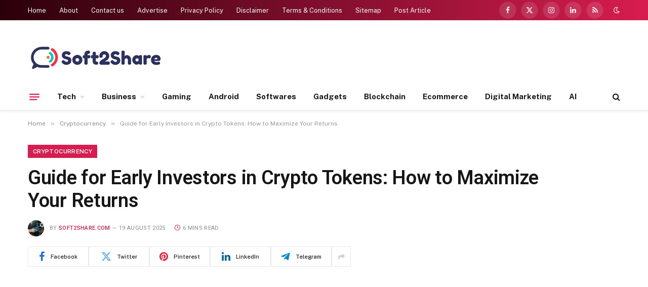

--- FILE ---
content_type: text/html; charset=UTF-8
request_url: https://soft2share.com/guide-for-early-investors-in-crypto-tokens-how-to-maximize-returns/
body_size: 29645
content:

<!DOCTYPE html>
<html dir="ltr" lang="en-GB" prefix="og: https://ogp.me/ns#" class="s-light site-s-light">

<head>

	<meta charset="UTF-8" />
	<meta name="viewport" content="width=device-width, initial-scale=1" />
	<title>Guide for Early Investors in Crypto Tokens: How to Maximize Your Returns - Soft2share.com</title><link rel="preload" as="font" href="https://soft2share.com/wp-content/themes/smart-mag/css/icons/fonts/ts-icons.woff2?v2.8" type="font/woff2" crossorigin="anonymous" />
	<style>img:is([sizes="auto" i], [sizes^="auto," i]) { contain-intrinsic-size: 3000px 1500px }</style>
	
		<!-- All in One SEO 4.8.4.1 - aioseo.com -->
	<meta name="description" content="As the world of cryptocurrency continues to gain popularity, more and more people are looking to invest in crypto tokens. However, investing in this new and exciting market can be risky and overwhelming, especially for early investors. With so many different cryptocurrencies available, it may be difficult to know which tokens are worth investing in" />
	<meta name="robots" content="max-image-preview:large" />
	<meta name="author" content="Soft2share.com"/>
	<link rel="canonical" href="https://soft2share.com/guide-for-early-investors-in-crypto-tokens-how-to-maximize-returns/" />
	<meta name="generator" content="All in One SEO (AIOSEO) 4.8.4.1" />
		<meta property="og:locale" content="en_GB" />
		<meta property="og:site_name" content="Soft2share.com - a Tech Blog for Latest Updates &amp; Business Ideas" />
		<meta property="og:type" content="article" />
		<meta property="og:title" content="Guide for Early Investors in Crypto Tokens: How to Maximize Your Returns - Soft2share.com" />
		<meta property="og:description" content="As the world of cryptocurrency continues to gain popularity, more and more people are looking to invest in crypto tokens. However, investing in this new and exciting market can be risky and overwhelming, especially for early investors. With so many different cryptocurrencies available, it may be difficult to know which tokens are worth investing in" />
		<meta property="og:url" content="https://soft2share.com/guide-for-early-investors-in-crypto-tokens-how-to-maximize-returns/" />
		<meta property="article:published_time" content="2025-08-19T08:56:23+00:00" />
		<meta property="article:modified_time" content="2025-08-19T08:56:23+00:00" />
		<meta name="twitter:card" content="summary_large_image" />
		<meta name="twitter:title" content="Guide for Early Investors in Crypto Tokens: How to Maximize Your Returns - Soft2share.com" />
		<meta name="twitter:description" content="As the world of cryptocurrency continues to gain popularity, more and more people are looking to invest in crypto tokens. However, investing in this new and exciting market can be risky and overwhelming, especially for early investors. With so many different cryptocurrencies available, it may be difficult to know which tokens are worth investing in" />
		<script type="application/ld+json" class="aioseo-schema">
			{"@context":"https:\/\/schema.org","@graph":[{"@type":"BlogPosting","@id":"https:\/\/soft2share.com\/guide-for-early-investors-in-crypto-tokens-how-to-maximize-returns\/#blogposting","name":"Guide for Early Investors in Crypto Tokens: How to Maximize Your Returns - Soft2share.com","headline":"Guide for Early Investors in Crypto Tokens: How to Maximize Your Returns","author":{"@id":"https:\/\/soft2share.com\/author\/soft2share-com\/#author"},"publisher":{"@id":"https:\/\/soft2share.com\/#organization"},"image":{"@type":"ImageObject","url":70052},"datePublished":"2025-08-19T12:56:23+04:00","dateModified":"2025-08-19T12:56:23+04:00","inLanguage":"en-GB","mainEntityOfPage":{"@id":"https:\/\/soft2share.com\/guide-for-early-investors-in-crypto-tokens-how-to-maximize-returns\/#webpage"},"isPartOf":{"@id":"https:\/\/soft2share.com\/guide-for-early-investors-in-crypto-tokens-how-to-maximize-returns\/#webpage"},"articleSection":"Cryptocurrency, How to"},{"@type":"BreadcrumbList","@id":"https:\/\/soft2share.com\/guide-for-early-investors-in-crypto-tokens-how-to-maximize-returns\/#breadcrumblist","itemListElement":[{"@type":"ListItem","@id":"https:\/\/soft2share.com#listItem","position":1,"name":"Home","item":"https:\/\/soft2share.com","nextItem":{"@type":"ListItem","@id":"https:\/\/soft2share.com\/category\/cryptocurrency\/#listItem","name":"Cryptocurrency"}},{"@type":"ListItem","@id":"https:\/\/soft2share.com\/category\/cryptocurrency\/#listItem","position":2,"name":"Cryptocurrency","item":"https:\/\/soft2share.com\/category\/cryptocurrency\/","nextItem":{"@type":"ListItem","@id":"https:\/\/soft2share.com\/guide-for-early-investors-in-crypto-tokens-how-to-maximize-returns\/#listItem","name":"Guide for Early Investors in Crypto Tokens: How to Maximize Your Returns"},"previousItem":{"@type":"ListItem","@id":"https:\/\/soft2share.com#listItem","name":"Home"}},{"@type":"ListItem","@id":"https:\/\/soft2share.com\/guide-for-early-investors-in-crypto-tokens-how-to-maximize-returns\/#listItem","position":3,"name":"Guide for Early Investors in Crypto Tokens: How to Maximize Your Returns","previousItem":{"@type":"ListItem","@id":"https:\/\/soft2share.com\/category\/cryptocurrency\/#listItem","name":"Cryptocurrency"}}]},{"@type":"Organization","@id":"https:\/\/soft2share.com\/#organization","name":"soft2share.com","description":"a Tech Blog for Latest Updates & Business Ideas","url":"https:\/\/soft2share.com\/"},{"@type":"Person","@id":"https:\/\/soft2share.com\/author\/soft2share-com\/#author","url":"https:\/\/soft2share.com\/author\/soft2share-com\/","name":"Soft2share.com","image":{"@type":"ImageObject","@id":"https:\/\/soft2share.com\/guide-for-early-investors-in-crypto-tokens-how-to-maximize-returns\/#authorImage","url":"https:\/\/secure.gravatar.com\/avatar\/bb7316ff86c83bba7bd130b286ea4255f70ad5d2b2763d2bed215820ae4bb278?s=96&d=mm&r=g","width":96,"height":96,"caption":"Soft2share.com"}},{"@type":"WebPage","@id":"https:\/\/soft2share.com\/guide-for-early-investors-in-crypto-tokens-how-to-maximize-returns\/#webpage","url":"https:\/\/soft2share.com\/guide-for-early-investors-in-crypto-tokens-how-to-maximize-returns\/","name":"Guide for Early Investors in Crypto Tokens: How to Maximize Your Returns - Soft2share.com","description":"As the world of cryptocurrency continues to gain popularity, more and more people are looking to invest in crypto tokens. However, investing in this new and exciting market can be risky and overwhelming, especially for early investors. With so many different cryptocurrencies available, it may be difficult to know which tokens are worth investing in","inLanguage":"en-GB","isPartOf":{"@id":"https:\/\/soft2share.com\/#website"},"breadcrumb":{"@id":"https:\/\/soft2share.com\/guide-for-early-investors-in-crypto-tokens-how-to-maximize-returns\/#breadcrumblist"},"author":{"@id":"https:\/\/soft2share.com\/author\/soft2share-com\/#author"},"creator":{"@id":"https:\/\/soft2share.com\/author\/soft2share-com\/#author"},"image":{"@type":"ImageObject","url":70052,"@id":"https:\/\/soft2share.com\/guide-for-early-investors-in-crypto-tokens-how-to-maximize-returns\/#mainImage"},"primaryImageOfPage":{"@id":"https:\/\/soft2share.com\/guide-for-early-investors-in-crypto-tokens-how-to-maximize-returns\/#mainImage"},"datePublished":"2025-08-19T12:56:23+04:00","dateModified":"2025-08-19T12:56:23+04:00"},{"@type":"WebSite","@id":"https:\/\/soft2share.com\/#website","url":"https:\/\/soft2share.com\/","name":"soft2share.com","description":"a Tech Blog for Latest Updates & Business Ideas","inLanguage":"en-GB","publisher":{"@id":"https:\/\/soft2share.com\/#organization"}}]}
		</script>
		<!-- All in One SEO -->

<link rel='dns-prefetch' href='//fonts.googleapis.com' />
<link rel="alternate" type="application/rss+xml" title="Soft2share.com &raquo; Feed" href="https://soft2share.com/feed/" />
<link rel="alternate" type="application/rss+xml" title="Soft2share.com &raquo; Comments Feed" href="https://soft2share.com/comments/feed/" />
<link rel="alternate" type="application/rss+xml" title="Soft2share.com &raquo; Guide for Early Investors in Crypto Tokens: How to Maximize Your Returns Comments Feed" href="https://soft2share.com/guide-for-early-investors-in-crypto-tokens-how-to-maximize-returns/feed/" />
<script type="text/javascript">
/* <![CDATA[ */
window._wpemojiSettings = {"baseUrl":"https:\/\/s.w.org\/images\/core\/emoji\/16.0.1\/72x72\/","ext":".png","svgUrl":"https:\/\/s.w.org\/images\/core\/emoji\/16.0.1\/svg\/","svgExt":".svg","source":{"concatemoji":"https:\/\/soft2share.com\/wp-includes\/js\/wp-emoji-release.min.js?ver=6.8.3"}};
/*! This file is auto-generated */
!function(s,n){var o,i,e;function c(e){try{var t={supportTests:e,timestamp:(new Date).valueOf()};sessionStorage.setItem(o,JSON.stringify(t))}catch(e){}}function p(e,t,n){e.clearRect(0,0,e.canvas.width,e.canvas.height),e.fillText(t,0,0);var t=new Uint32Array(e.getImageData(0,0,e.canvas.width,e.canvas.height).data),a=(e.clearRect(0,0,e.canvas.width,e.canvas.height),e.fillText(n,0,0),new Uint32Array(e.getImageData(0,0,e.canvas.width,e.canvas.height).data));return t.every(function(e,t){return e===a[t]})}function u(e,t){e.clearRect(0,0,e.canvas.width,e.canvas.height),e.fillText(t,0,0);for(var n=e.getImageData(16,16,1,1),a=0;a<n.data.length;a++)if(0!==n.data[a])return!1;return!0}function f(e,t,n,a){switch(t){case"flag":return n(e,"\ud83c\udff3\ufe0f\u200d\u26a7\ufe0f","\ud83c\udff3\ufe0f\u200b\u26a7\ufe0f")?!1:!n(e,"\ud83c\udde8\ud83c\uddf6","\ud83c\udde8\u200b\ud83c\uddf6")&&!n(e,"\ud83c\udff4\udb40\udc67\udb40\udc62\udb40\udc65\udb40\udc6e\udb40\udc67\udb40\udc7f","\ud83c\udff4\u200b\udb40\udc67\u200b\udb40\udc62\u200b\udb40\udc65\u200b\udb40\udc6e\u200b\udb40\udc67\u200b\udb40\udc7f");case"emoji":return!a(e,"\ud83e\udedf")}return!1}function g(e,t,n,a){var r="undefined"!=typeof WorkerGlobalScope&&self instanceof WorkerGlobalScope?new OffscreenCanvas(300,150):s.createElement("canvas"),o=r.getContext("2d",{willReadFrequently:!0}),i=(o.textBaseline="top",o.font="600 32px Arial",{});return e.forEach(function(e){i[e]=t(o,e,n,a)}),i}function t(e){var t=s.createElement("script");t.src=e,t.defer=!0,s.head.appendChild(t)}"undefined"!=typeof Promise&&(o="wpEmojiSettingsSupports",i=["flag","emoji"],n.supports={everything:!0,everythingExceptFlag:!0},e=new Promise(function(e){s.addEventListener("DOMContentLoaded",e,{once:!0})}),new Promise(function(t){var n=function(){try{var e=JSON.parse(sessionStorage.getItem(o));if("object"==typeof e&&"number"==typeof e.timestamp&&(new Date).valueOf()<e.timestamp+604800&&"object"==typeof e.supportTests)return e.supportTests}catch(e){}return null}();if(!n){if("undefined"!=typeof Worker&&"undefined"!=typeof OffscreenCanvas&&"undefined"!=typeof URL&&URL.createObjectURL&&"undefined"!=typeof Blob)try{var e="postMessage("+g.toString()+"("+[JSON.stringify(i),f.toString(),p.toString(),u.toString()].join(",")+"));",a=new Blob([e],{type:"text/javascript"}),r=new Worker(URL.createObjectURL(a),{name:"wpTestEmojiSupports"});return void(r.onmessage=function(e){c(n=e.data),r.terminate(),t(n)})}catch(e){}c(n=g(i,f,p,u))}t(n)}).then(function(e){for(var t in e)n.supports[t]=e[t],n.supports.everything=n.supports.everything&&n.supports[t],"flag"!==t&&(n.supports.everythingExceptFlag=n.supports.everythingExceptFlag&&n.supports[t]);n.supports.everythingExceptFlag=n.supports.everythingExceptFlag&&!n.supports.flag,n.DOMReady=!1,n.readyCallback=function(){n.DOMReady=!0}}).then(function(){return e}).then(function(){var e;n.supports.everything||(n.readyCallback(),(e=n.source||{}).concatemoji?t(e.concatemoji):e.wpemoji&&e.twemoji&&(t(e.twemoji),t(e.wpemoji)))}))}((window,document),window._wpemojiSettings);
/* ]]> */
</script>
<style id='wp-emoji-styles-inline-css' type='text/css'>

	img.wp-smiley, img.emoji {
		display: inline !important;
		border: none !important;
		box-shadow: none !important;
		height: 1em !important;
		width: 1em !important;
		margin: 0 0.07em !important;
		vertical-align: -0.1em !important;
		background: none !important;
		padding: 0 !important;
	}
</style>
<link rel='stylesheet' id='wp-block-library-css' href='https://soft2share.com/wp-includes/css/dist/block-library/style.min.css?ver=6.8.3' type='text/css' media='all' />
<style id='classic-theme-styles-inline-css' type='text/css'>
/*! This file is auto-generated */
.wp-block-button__link{color:#fff;background-color:#32373c;border-radius:9999px;box-shadow:none;text-decoration:none;padding:calc(.667em + 2px) calc(1.333em + 2px);font-size:1.125em}.wp-block-file__button{background:#32373c;color:#fff;text-decoration:none}
</style>
<style id='noptin-email-optin-style-inline-css' type='text/css'>
.wp-block-noptin-email-optin{align-items:center;box-sizing:border-box;display:flex;justify-content:center;min-height:280px;padding:20px;position:relative;text-align:center}.wp-block-noptin-email-optin *{box-sizing:border-box}.wp-block-noptin-email-optin form{width:100%}.wp-block-noptin-email-optin.is-style-noptin-flex .noptin-block-form-footer{align-items:center;display:flex;gap:10px;justify-content:center}.wp-block-noptin-email-optin.is-style-noptin-flex .noptin-block-form-footer .noptin_form_input_email{flex-grow:1;min-width:0}.wp-block-noptin-email-optin.is-style-noptin-flex .noptin-block-form-footer .noptin_form_submit{flex-shrink:1;margin-top:0}:where(.wp-block-noptin-email-optin:not(.is-style-noptin-unstyled)) input.noptin_form_input_email{background-clip:padding-box;background-color:#fff;border:1px solid #ced4da;border-radius:.25rem;box-shadow:none;color:#495057;font-size:1rem;font-weight:300;line-height:1.6;min-height:calc(1.6em + .9rem + 2px);padding:.45rem 1.2rem;transition:border-color .15s ease-in-out,box-shadow .15s ease-in-out}:where(.wp-block-noptin-email-optin:not(.is-style-noptin-unstyled)) input.noptin_form_input_email:focus{background-color:#fff;border-color:#73b1e9;color:#495057;outline:0}:where(.wp-block-noptin-email-optin:not(.is-style-noptin-unstyled)) .noptin_form_submit{background-clip:padding-box;background-color:#1e73be;border:1px solid transparent;border-radius:.25rem;box-shadow:none;color:#fff;font-size:1rem;font-weight:400;line-height:1.6;padding:.45rem 1.2rem;transition:color .15s ease-in-out,background-color .15s ease-in-out,border-color .15s ease-in-out,box-shadow .15s ease-in-out}:where(.wp-block-noptin-email-optin:not(.is-style-noptin-unstyled)) .noptin_form_submit:focus,:where(.wp-block-noptin-email-optin:not(.is-style-noptin-unstyled)) .noptin_form_submit:hover{box-shadow:0 .5rem 1rem rgba(0,0,0,.15)}.wp-block-noptin-email-optin:not(.is-style-noptin-unstyled) .noptin_form_title{font-size:23px;font-weight:700;line-height:1.4125;margin-bottom:10px;margin-top:16px;padding-top:4px}.wp-block-noptin-email-optin:not(.is-style-noptin-unstyled) .noptin_form_description{font-size:16px;line-height:1.3;margin-bottom:10px}.wp-block-noptin-email-optin:not(.is-style-noptin-unstyled) input.noptin_form_input_email{display:block;margin:0;width:100%}.wp-block-noptin-email-optin:not(.is-style-noptin-unstyled) input.noptin_form_input_email::-ms-expand{background-color:transparent;border:0}.wp-block-noptin-email-optin:not(.is-style-noptin-unstyled) .noptin_form_submit{display:block;flex:1 0 0;margin-top:10px;position:relative;text-align:center;text-transform:none;-webkit-user-select:none;-moz-user-select:none;user-select:none;vertical-align:middle;width:100%}.wp-block-noptin-email-optin:not(.is-style-noptin-unstyled) .noptin_form_submit:focus,.wp-block-noptin-email-optin:not(.is-style-noptin-unstyled) .noptin_form_submit:hover{outline:0!important}.noptin-block-form-header:empty{display:none}.noptin-submitting{opacity:.5;pointer-events:none;position:relative}.noptin-submitting:after{animation:noptin-spin 1s linear infinite;border:3px solid rgba(0,0,0,.3);border-radius:50%;border-top-color:#3498db;content:"";height:30px;left:50%;position:absolute;top:50%;transform:translate(-50%,-50%);width:30px}.noptin-submitting button[type=submit],.noptin-submitting input[type=submit]{cursor:not-allowed;opacity:.5}@keyframes noptin-spin{0%{transform:translate(-50%,-50%) rotate(0deg)}to{transform:translate(-50%,-50%) rotate(1turn)}}.noptin-alert{border:1px solid transparent;border-radius:.25rem;clear:both;font-size:.8em;margin-bottom:1rem;margin-top:1rem;padding:.75rem 1.25rem}.noptin-error{background-color:#f8d7da;border-color:#f5c6cb;color:#721c24}.noptin-success{background-color:#d4edda;border-color:#c3e6cb;color:#155724}

</style>
<link rel='stylesheet' id='noptin-form-css' href='https://soft2share.com/wp-content/plugins/newsletter-optin-box/build/Forms/assets/css/style-form.css?ver=c66b00a696586adc8712' type='text/css' media='all' />
<style id='global-styles-inline-css' type='text/css'>
:root{--wp--preset--aspect-ratio--square: 1;--wp--preset--aspect-ratio--4-3: 4/3;--wp--preset--aspect-ratio--3-4: 3/4;--wp--preset--aspect-ratio--3-2: 3/2;--wp--preset--aspect-ratio--2-3: 2/3;--wp--preset--aspect-ratio--16-9: 16/9;--wp--preset--aspect-ratio--9-16: 9/16;--wp--preset--color--black: #000000;--wp--preset--color--cyan-bluish-gray: #abb8c3;--wp--preset--color--white: #ffffff;--wp--preset--color--pale-pink: #f78da7;--wp--preset--color--vivid-red: #cf2e2e;--wp--preset--color--luminous-vivid-orange: #ff6900;--wp--preset--color--luminous-vivid-amber: #fcb900;--wp--preset--color--light-green-cyan: #7bdcb5;--wp--preset--color--vivid-green-cyan: #00d084;--wp--preset--color--pale-cyan-blue: #8ed1fc;--wp--preset--color--vivid-cyan-blue: #0693e3;--wp--preset--color--vivid-purple: #9b51e0;--wp--preset--gradient--vivid-cyan-blue-to-vivid-purple: linear-gradient(135deg,rgba(6,147,227,1) 0%,rgb(155,81,224) 100%);--wp--preset--gradient--light-green-cyan-to-vivid-green-cyan: linear-gradient(135deg,rgb(122,220,180) 0%,rgb(0,208,130) 100%);--wp--preset--gradient--luminous-vivid-amber-to-luminous-vivid-orange: linear-gradient(135deg,rgba(252,185,0,1) 0%,rgba(255,105,0,1) 100%);--wp--preset--gradient--luminous-vivid-orange-to-vivid-red: linear-gradient(135deg,rgba(255,105,0,1) 0%,rgb(207,46,46) 100%);--wp--preset--gradient--very-light-gray-to-cyan-bluish-gray: linear-gradient(135deg,rgb(238,238,238) 0%,rgb(169,184,195) 100%);--wp--preset--gradient--cool-to-warm-spectrum: linear-gradient(135deg,rgb(74,234,220) 0%,rgb(151,120,209) 20%,rgb(207,42,186) 40%,rgb(238,44,130) 60%,rgb(251,105,98) 80%,rgb(254,248,76) 100%);--wp--preset--gradient--blush-light-purple: linear-gradient(135deg,rgb(255,206,236) 0%,rgb(152,150,240) 100%);--wp--preset--gradient--blush-bordeaux: linear-gradient(135deg,rgb(254,205,165) 0%,rgb(254,45,45) 50%,rgb(107,0,62) 100%);--wp--preset--gradient--luminous-dusk: linear-gradient(135deg,rgb(255,203,112) 0%,rgb(199,81,192) 50%,rgb(65,88,208) 100%);--wp--preset--gradient--pale-ocean: linear-gradient(135deg,rgb(255,245,203) 0%,rgb(182,227,212) 50%,rgb(51,167,181) 100%);--wp--preset--gradient--electric-grass: linear-gradient(135deg,rgb(202,248,128) 0%,rgb(113,206,126) 100%);--wp--preset--gradient--midnight: linear-gradient(135deg,rgb(2,3,129) 0%,rgb(40,116,252) 100%);--wp--preset--font-size--small: 13px;--wp--preset--font-size--medium: 20px;--wp--preset--font-size--large: 36px;--wp--preset--font-size--x-large: 42px;--wp--preset--spacing--20: 0.44rem;--wp--preset--spacing--30: 0.67rem;--wp--preset--spacing--40: 1rem;--wp--preset--spacing--50: 1.5rem;--wp--preset--spacing--60: 2.25rem;--wp--preset--spacing--70: 3.38rem;--wp--preset--spacing--80: 5.06rem;--wp--preset--shadow--natural: 6px 6px 9px rgba(0, 0, 0, 0.2);--wp--preset--shadow--deep: 12px 12px 50px rgba(0, 0, 0, 0.4);--wp--preset--shadow--sharp: 6px 6px 0px rgba(0, 0, 0, 0.2);--wp--preset--shadow--outlined: 6px 6px 0px -3px rgba(255, 255, 255, 1), 6px 6px rgba(0, 0, 0, 1);--wp--preset--shadow--crisp: 6px 6px 0px rgba(0, 0, 0, 1);}:where(.is-layout-flex){gap: 0.5em;}:where(.is-layout-grid){gap: 0.5em;}body .is-layout-flex{display: flex;}.is-layout-flex{flex-wrap: wrap;align-items: center;}.is-layout-flex > :is(*, div){margin: 0;}body .is-layout-grid{display: grid;}.is-layout-grid > :is(*, div){margin: 0;}:where(.wp-block-columns.is-layout-flex){gap: 2em;}:where(.wp-block-columns.is-layout-grid){gap: 2em;}:where(.wp-block-post-template.is-layout-flex){gap: 1.25em;}:where(.wp-block-post-template.is-layout-grid){gap: 1.25em;}.has-black-color{color: var(--wp--preset--color--black) !important;}.has-cyan-bluish-gray-color{color: var(--wp--preset--color--cyan-bluish-gray) !important;}.has-white-color{color: var(--wp--preset--color--white) !important;}.has-pale-pink-color{color: var(--wp--preset--color--pale-pink) !important;}.has-vivid-red-color{color: var(--wp--preset--color--vivid-red) !important;}.has-luminous-vivid-orange-color{color: var(--wp--preset--color--luminous-vivid-orange) !important;}.has-luminous-vivid-amber-color{color: var(--wp--preset--color--luminous-vivid-amber) !important;}.has-light-green-cyan-color{color: var(--wp--preset--color--light-green-cyan) !important;}.has-vivid-green-cyan-color{color: var(--wp--preset--color--vivid-green-cyan) !important;}.has-pale-cyan-blue-color{color: var(--wp--preset--color--pale-cyan-blue) !important;}.has-vivid-cyan-blue-color{color: var(--wp--preset--color--vivid-cyan-blue) !important;}.has-vivid-purple-color{color: var(--wp--preset--color--vivid-purple) !important;}.has-black-background-color{background-color: var(--wp--preset--color--black) !important;}.has-cyan-bluish-gray-background-color{background-color: var(--wp--preset--color--cyan-bluish-gray) !important;}.has-white-background-color{background-color: var(--wp--preset--color--white) !important;}.has-pale-pink-background-color{background-color: var(--wp--preset--color--pale-pink) !important;}.has-vivid-red-background-color{background-color: var(--wp--preset--color--vivid-red) !important;}.has-luminous-vivid-orange-background-color{background-color: var(--wp--preset--color--luminous-vivid-orange) !important;}.has-luminous-vivid-amber-background-color{background-color: var(--wp--preset--color--luminous-vivid-amber) !important;}.has-light-green-cyan-background-color{background-color: var(--wp--preset--color--light-green-cyan) !important;}.has-vivid-green-cyan-background-color{background-color: var(--wp--preset--color--vivid-green-cyan) !important;}.has-pale-cyan-blue-background-color{background-color: var(--wp--preset--color--pale-cyan-blue) !important;}.has-vivid-cyan-blue-background-color{background-color: var(--wp--preset--color--vivid-cyan-blue) !important;}.has-vivid-purple-background-color{background-color: var(--wp--preset--color--vivid-purple) !important;}.has-black-border-color{border-color: var(--wp--preset--color--black) !important;}.has-cyan-bluish-gray-border-color{border-color: var(--wp--preset--color--cyan-bluish-gray) !important;}.has-white-border-color{border-color: var(--wp--preset--color--white) !important;}.has-pale-pink-border-color{border-color: var(--wp--preset--color--pale-pink) !important;}.has-vivid-red-border-color{border-color: var(--wp--preset--color--vivid-red) !important;}.has-luminous-vivid-orange-border-color{border-color: var(--wp--preset--color--luminous-vivid-orange) !important;}.has-luminous-vivid-amber-border-color{border-color: var(--wp--preset--color--luminous-vivid-amber) !important;}.has-light-green-cyan-border-color{border-color: var(--wp--preset--color--light-green-cyan) !important;}.has-vivid-green-cyan-border-color{border-color: var(--wp--preset--color--vivid-green-cyan) !important;}.has-pale-cyan-blue-border-color{border-color: var(--wp--preset--color--pale-cyan-blue) !important;}.has-vivid-cyan-blue-border-color{border-color: var(--wp--preset--color--vivid-cyan-blue) !important;}.has-vivid-purple-border-color{border-color: var(--wp--preset--color--vivid-purple) !important;}.has-vivid-cyan-blue-to-vivid-purple-gradient-background{background: var(--wp--preset--gradient--vivid-cyan-blue-to-vivid-purple) !important;}.has-light-green-cyan-to-vivid-green-cyan-gradient-background{background: var(--wp--preset--gradient--light-green-cyan-to-vivid-green-cyan) !important;}.has-luminous-vivid-amber-to-luminous-vivid-orange-gradient-background{background: var(--wp--preset--gradient--luminous-vivid-amber-to-luminous-vivid-orange) !important;}.has-luminous-vivid-orange-to-vivid-red-gradient-background{background: var(--wp--preset--gradient--luminous-vivid-orange-to-vivid-red) !important;}.has-very-light-gray-to-cyan-bluish-gray-gradient-background{background: var(--wp--preset--gradient--very-light-gray-to-cyan-bluish-gray) !important;}.has-cool-to-warm-spectrum-gradient-background{background: var(--wp--preset--gradient--cool-to-warm-spectrum) !important;}.has-blush-light-purple-gradient-background{background: var(--wp--preset--gradient--blush-light-purple) !important;}.has-blush-bordeaux-gradient-background{background: var(--wp--preset--gradient--blush-bordeaux) !important;}.has-luminous-dusk-gradient-background{background: var(--wp--preset--gradient--luminous-dusk) !important;}.has-pale-ocean-gradient-background{background: var(--wp--preset--gradient--pale-ocean) !important;}.has-electric-grass-gradient-background{background: var(--wp--preset--gradient--electric-grass) !important;}.has-midnight-gradient-background{background: var(--wp--preset--gradient--midnight) !important;}.has-small-font-size{font-size: var(--wp--preset--font-size--small) !important;}.has-medium-font-size{font-size: var(--wp--preset--font-size--medium) !important;}.has-large-font-size{font-size: var(--wp--preset--font-size--large) !important;}.has-x-large-font-size{font-size: var(--wp--preset--font-size--x-large) !important;}
:where(.wp-block-post-template.is-layout-flex){gap: 1.25em;}:where(.wp-block-post-template.is-layout-grid){gap: 1.25em;}
:where(.wp-block-columns.is-layout-flex){gap: 2em;}:where(.wp-block-columns.is-layout-grid){gap: 2em;}
:root :where(.wp-block-pullquote){font-size: 1.5em;line-height: 1.6;}
</style>
<style id='akismet-widget-style-inline-css' type='text/css'>

			.a-stats {
				--akismet-color-mid-green: #357b49;
				--akismet-color-white: #fff;
				--akismet-color-light-grey: #f6f7f7;

				max-width: 350px;
				width: auto;
			}

			.a-stats * {
				all: unset;
				box-sizing: border-box;
			}

			.a-stats strong {
				font-weight: 600;
			}

			.a-stats a.a-stats__link,
			.a-stats a.a-stats__link:visited,
			.a-stats a.a-stats__link:active {
				background: var(--akismet-color-mid-green);
				border: none;
				box-shadow: none;
				border-radius: 8px;
				color: var(--akismet-color-white);
				cursor: pointer;
				display: block;
				font-family: -apple-system, BlinkMacSystemFont, 'Segoe UI', 'Roboto', 'Oxygen-Sans', 'Ubuntu', 'Cantarell', 'Helvetica Neue', sans-serif;
				font-weight: 500;
				padding: 12px;
				text-align: center;
				text-decoration: none;
				transition: all 0.2s ease;
			}

			/* Extra specificity to deal with TwentyTwentyOne focus style */
			.widget .a-stats a.a-stats__link:focus {
				background: var(--akismet-color-mid-green);
				color: var(--akismet-color-white);
				text-decoration: none;
			}

			.a-stats a.a-stats__link:hover {
				filter: brightness(110%);
				box-shadow: 0 4px 12px rgba(0, 0, 0, 0.06), 0 0 2px rgba(0, 0, 0, 0.16);
			}

			.a-stats .count {
				color: var(--akismet-color-white);
				display: block;
				font-size: 1.5em;
				line-height: 1.4;
				padding: 0 13px;
				white-space: nowrap;
			}
		
</style>
<link rel='stylesheet' id='smartmag-core-css' href='https://soft2share.com/wp-content/themes/smart-mag/style.css?ver=10.0.0' type='text/css' media='all' />
<style id='smartmag-core-inline-css' type='text/css'>
:root { --c-main: #d71d4f;
--c-main-rgb: 215,29,79;
--title-font: "Roboto", system-ui, -apple-system, "Segoe UI", Arial, sans-serif;
--h-font: "Roboto", system-ui, -apple-system, "Segoe UI", Arial, sans-serif;
--title-size-xs: 15px;
--title-size-m: 18px;
--main-width: 1170px;
--wrap-padding: 36px;
--c-p-meta-icons: var(--c-main);
--c-excerpts: #424449;
--excerpt-size: 14px; }
.post-title:not(._) { font-weight: 500; }
:root { --sidebar-width: 336px; }
.ts-row, .has-el-gap { --sidebar-c-width: calc(var(--sidebar-width) + var(--grid-gutter-h) + var(--sidebar-c-pad)); }
:root { --sidebar-pad: 30px; --sidebar-sep-pad: 30px; }
.smart-head-main { --c-shadow: rgba(117,117,117,0.15); }
.smart-head-main .smart-head-top { --head-h: 40px; background: linear-gradient(90deg, #2b000a 0%, #d71d4f 100%); }
.smart-head-main .smart-head-mid { --head-h: 125px; }
.smart-head-main .smart-head-mid > .inner { padding-top: 20px; }
.smart-head-main .smart-head-bot { --head-h: 52px; border-top-width: 0px; border-bottom-width: 0px; }
.navigation-main .menu > li > a { font-weight: bold; }
.smart-head-mobile .smart-head-mid { background: linear-gradient(90deg, #090103 0%, #490b1b 100%); }
.navigation-small { margin-left: calc(-1 * var(--nav-items-space)); }
.s-dark .navigation-small { --c-nav: rgba(255,255,255,0.98); --c-nav-hov: rgba(255,255,255,0.9); }
.s-dark .smart-head-main .spc-social,
.smart-head-main .s-dark .spc-social { --c-spc-social: rgba(255,255,255,0.95); --c-spc-social-hov: rgba(255,255,255,0.9); }
.s-dark .smart-head-main .scheme-switcher a,
.smart-head-main .s-dark .scheme-switcher a { color: rgba(255,255,255,0.98); }
.s-dark .smart-head-main .scheme-switcher a:hover,
.smart-head-main .s-dark .scheme-switcher a:hover { color: rgba(255,255,255,0.9); }
.smart-head-main { --c-hamburger: var(--c-main); }
.smart-head-main .offcanvas-toggle { transform: scale(0.75); }
.smart-head .h-text { width: 0px; }
.post-meta { font-family: "Roboto", system-ui, -apple-system, "Segoe UI", Arial, sans-serif; }
.post-meta .meta-item, .post-meta .text-in { font-size: 10px; font-weight: normal; text-transform: uppercase; letter-spacing: 0.03em; }
.post-meta .text-in, .post-meta .post-cat > a { font-size: 10px; }
.post-meta .post-cat > a { font-weight: bold; text-transform: uppercase; letter-spacing: 0.05em; }
.post-meta .post-author > a { color: var(--c-main); }
.block-head-c .heading { font-size: 16px; font-weight: 600; text-transform: initial; }
.block-head-c { --line-weight: 3px; --border-weight: 1px; }
.s-dark .block-head-c { --c-border: #424242; }
.block-head-c .heading { color: #000000; }
.s-dark .block-head-c .heading { color: #ffffff; }
.load-button { font-size: 12px; padding-top: 10px; padding-bottom: 10px; border-radius: 1px; }
.has-nums-c .l-post .post-title:before,
.has-nums-c .l-post .content:before { font-size: 18px; font-weight: 500; }
.post-meta-single .meta-item, .post-meta-single .text-in { font-size: 11px; }
.the-post-header .post-meta .post-title { font-weight: 600; letter-spacing: -0.0075em; }
.post-share-b:not(.is-not-global) { --service-height: 40px; --service-width: 120px; --service-min-width: initial; --service-gap: 3px; }
.post-share-b:not(.is-not-global) .service i { font-size: 20px; }
.post-share-b:not(.is-not-global) { --service-b-radius: 2px; }
.post-share-b:not(.is-not-global) .service .label { font-size: 11px; }
.s-head-large .post-title { font-size: 38px; }
.site-s-light .s-head-large .sub-title { color: #5b5b5b; }
@media (min-width: 1200px) { .lower-footer .inner { padding-top: 45px; padding-bottom: 50px; }
.entry-content { font-size: 16px; } }
@media (min-width: 940px) and (max-width: 1200px) { .ts-row, .has-el-gap { --sidebar-c-width: calc(var(--sidebar-width) + var(--grid-gutter-h) + var(--sidebar-c-pad)); } }
@media (min-width: 768px) and (max-width: 940px) { .ts-contain, .main { padding-left: 35px; padding-right: 35px; } }
@media (max-width: 767px) { .ts-contain, .main { padding-left: 25px; padding-right: 25px; } }
@media (min-width: 940px) and (max-width: 1300px) { :root { --wrap-padding: min(36px, 5vw); } }


.term-color-19690 { --c-main: #d6456a; }
.navigation .menu-cat-19690 { --c-term: #d6456a; }


.term-color-19686 { --c-main: #ff6a5a; }
.navigation .menu-cat-19686 { --c-term: #ff6a5a; }


.term-color-17156 { --c-main: #ab07ab; }
.navigation .menu-cat-17156 { --c-term: #ab07ab; }


.term-color-17157 { --c-main: #e40666; }
.navigation .menu-cat-17157 { --c-term: #e40666; }


.term-color-17161 { --c-main: #009b9b; }
.navigation .menu-cat-17161 { --c-term: #009b9b; }

</style>
<link rel='stylesheet' id='smartmag-fonts-css' href='https://fonts.googleapis.com/css?family=Public+Sans%3A400%2C400i%2C500%2C600%2C700&#038;display=swap' type='text/css' media='all' />
<link rel='stylesheet' id='smartmag-magnific-popup-css' href='https://soft2share.com/wp-content/themes/smart-mag/css/lightbox.css?ver=10.0.0' type='text/css' media='all' />
<link rel='stylesheet' id='smartmag-icons-css' href='https://soft2share.com/wp-content/themes/smart-mag/css/icons/icons.css?ver=10.0.0' type='text/css' media='all' />
<link rel='stylesheet' id='smartmag-gfonts-custom-css' href='https://fonts.googleapis.com/css?family=Roboto%3A400%2C500%2C600%2C700&#038;display=swap' type='text/css' media='all' />
<script type="text/javascript" id="smartmag-lazy-inline-js-after">
/* <![CDATA[ */
/**
 * @copyright ThemeSphere
 * @preserve
 */
var BunyadLazy={};BunyadLazy.load=function(){function a(e,n){var t={};e.dataset.bgset&&e.dataset.sizes?(t.sizes=e.dataset.sizes,t.srcset=e.dataset.bgset):t.src=e.dataset.bgsrc,function(t){var a=t.dataset.ratio;if(0<a){const e=t.parentElement;if(e.classList.contains("media-ratio")){const n=e.style;n.getPropertyValue("--a-ratio")||(n.paddingBottom=100/a+"%")}}}(e);var a,o=document.createElement("img");for(a in o.onload=function(){var t="url('"+(o.currentSrc||o.src)+"')",a=e.style;a.backgroundImage!==t&&requestAnimationFrame(()=>{a.backgroundImage=t,n&&n()}),o.onload=null,o.onerror=null,o=null},o.onerror=o.onload,t)o.setAttribute(a,t[a]);o&&o.complete&&0<o.naturalWidth&&o.onload&&o.onload()}function e(t){t.dataset.loaded||a(t,()=>{document.dispatchEvent(new Event("lazyloaded")),t.dataset.loaded=1})}function n(t){"complete"===document.readyState?t():window.addEventListener("load",t)}return{initEarly:function(){var t,a=()=>{document.querySelectorAll(".img.bg-cover:not(.lazyload)").forEach(e)};"complete"!==document.readyState?(t=setInterval(a,150),n(()=>{a(),clearInterval(t)})):a()},callOnLoad:n,initBgImages:function(t){t&&n(()=>{document.querySelectorAll(".img.bg-cover").forEach(e)})},bgLoad:a}}(),BunyadLazy.load.initEarly();
/* ]]> */
</script>
<script type="text/javascript" src="https://soft2share.com/wp-content/plugins/sphere-post-views/assets/js/post-views.js?ver=1.0.1" id="sphere-post-views-js"></script>
<script type="text/javascript" id="sphere-post-views-js-after">
/* <![CDATA[ */
var Sphere_PostViews = {"ajaxUrl":"https:\/\/soft2share.com\/wp-admin\/admin-ajax.php?sphere_post_views=1","sampling":0,"samplingRate":10,"repeatCountDelay":0,"postID":70047,"token":"182826b964"}
/* ]]> */
</script>
<script type="text/javascript" src="https://soft2share.com/wp-includes/js/jquery/jquery.min.js?ver=3.7.1" id="jquery-core-js"></script>
<script type="text/javascript" src="https://soft2share.com/wp-includes/js/jquery/jquery-migrate.min.js?ver=3.4.1" id="jquery-migrate-js"></script>
<link rel="https://api.w.org/" href="https://soft2share.com/wp-json/" /><link rel="alternate" title="JSON" type="application/json" href="https://soft2share.com/wp-json/wp/v2/posts/70047" /><link rel="EditURI" type="application/rsd+xml" title="RSD" href="https://soft2share.com/xmlrpc.php?rsd" />
<meta name="generator" content="WordPress 6.8.3" />
<link rel='shortlink' href='https://soft2share.com/?p=70047' />
<link rel="alternate" title="oEmbed (JSON)" type="application/json+oembed" href="https://soft2share.com/wp-json/oembed/1.0/embed?url=https%3A%2F%2Fsoft2share.com%2Fguide-for-early-investors-in-crypto-tokens-how-to-maximize-returns%2F" />
<link rel="alternate" title="oEmbed (XML)" type="text/xml+oembed" href="https://soft2share.com/wp-json/oembed/1.0/embed?url=https%3A%2F%2Fsoft2share.com%2Fguide-for-early-investors-in-crypto-tokens-how-to-maximize-returns%2F&#038;format=xml" />

		<script>
		var BunyadSchemeKey = 'bunyad-scheme';
		(() => {
			const d = document.documentElement;
			const c = d.classList;
			var scheme = localStorage.getItem(BunyadSchemeKey);
			
			if (scheme) {
				d.dataset.origClass = c;
				scheme === 'dark' ? c.remove('s-light', 'site-s-light') : c.remove('s-dark', 'site-s-dark');
				c.add('site-s-' + scheme, 's-' + scheme);
			}
		})();
		</script>
		<meta name="generator" content="Elementor 3.24.2; features: additional_custom_breakpoints; settings: css_print_method-external, google_font-enabled, font_display-swap">
			<style>
				.e-con.e-parent:nth-of-type(n+4):not(.e-lazyloaded):not(.e-no-lazyload),
				.e-con.e-parent:nth-of-type(n+4):not(.e-lazyloaded):not(.e-no-lazyload) * {
					background-image: none !important;
				}
				@media screen and (max-height: 1024px) {
					.e-con.e-parent:nth-of-type(n+3):not(.e-lazyloaded):not(.e-no-lazyload),
					.e-con.e-parent:nth-of-type(n+3):not(.e-lazyloaded):not(.e-no-lazyload) * {
						background-image: none !important;
					}
				}
				@media screen and (max-height: 640px) {
					.e-con.e-parent:nth-of-type(n+2):not(.e-lazyloaded):not(.e-no-lazyload),
					.e-con.e-parent:nth-of-type(n+2):not(.e-lazyloaded):not(.e-no-lazyload) * {
						background-image: none !important;
					}
				}
			</style>
					<style type="text/css" id="wp-custom-css">
			.footer-bold.s-dark {
	border-top: 5px solid;
	border-image: linear-gradient(135deg,var(--c-main),#000);
	border-image-slice: 1;
}		</style>
		

</head>

<body class="wp-singular post-template-default single single-post postid-70047 single-format-standard wp-custom-logo wp-theme-smart-mag noptin right-sidebar post-layout-large post-cat-25 has-lb has-lb-sm layout-normal elementor-default elementor-kit-86707">



<div class="main-wrap">

	
<div class="off-canvas-backdrop"></div>
<div class="mobile-menu-container off-canvas s-dark hide-menu-lg" id="off-canvas">

	<div class="off-canvas-head">
		<a href="#" class="close">
			<span class="visuallyhidden">Close Menu</span>
			<i class="tsi tsi-times"></i>
		</a>

		<div class="ts-logo">
					</div>
	</div>

	<div class="off-canvas-content">

					<ul class="mobile-menu"></ul>
		
		
		
		<div class="spc-social-block spc-social spc-social-b smart-head-social">
		
			
				<a href="#" class="link service s-facebook" target="_blank" rel="nofollow noopener">
					<i class="icon tsi tsi-facebook"></i>					<span class="visuallyhidden">Facebook</span>
				</a>
									
			
				<a href="#" class="link service s-twitter" target="_blank" rel="nofollow noopener">
					<i class="icon tsi tsi-twitter"></i>					<span class="visuallyhidden">X (Twitter)</span>
				</a>
									
			
				<a href="#" class="link service s-instagram" target="_blank" rel="nofollow noopener">
					<i class="icon tsi tsi-instagram"></i>					<span class="visuallyhidden">Instagram</span>
				</a>
									
			
		</div>

		
	</div>

</div>
<div class="smart-head smart-head-a smart-head-main" id="smart-head" data-sticky="auto" data-sticky-type="smart" data-sticky-full>
	
	<div class="smart-head-row smart-head-top s-dark smart-head-row-full">

		<div class="inner wrap">

							
				<div class="items items-left ">
					<div class="nav-wrap">
		<nav class="navigation navigation-small nav-hov-a">
			<ul id="menu-top-links" class="menu"><li id="menu-item-97179" class="menu-item menu-item-type-custom menu-item-object-custom menu-item-home menu-item-97179"><a href="https://soft2share.com">Home</a></li>
<li id="menu-item-97333" class="menu-item menu-item-type-post_type menu-item-object-page menu-item-97333"><a href="https://soft2share.com/about-us/">About</a></li>
<li id="menu-item-97330" class="menu-item menu-item-type-post_type menu-item-object-page menu-item-97330"><a href="https://soft2share.com/contact-us/">Contact us</a></li>
<li id="menu-item-97331" class="menu-item menu-item-type-post_type menu-item-object-page menu-item-97331"><a href="https://soft2share.com/advertise/">Advertise</a></li>
<li id="menu-item-97332" class="menu-item menu-item-type-post_type menu-item-object-page menu-item-97332"><a href="https://soft2share.com/privacy-policy/">Privacy Policy</a></li>
<li id="menu-item-97348" class="menu-item menu-item-type-post_type menu-item-object-page menu-item-97348"><a href="https://soft2share.com/disclaimer/">Disclaimer</a></li>
<li id="menu-item-97347" class="menu-item menu-item-type-post_type menu-item-object-page menu-item-97347"><a href="https://soft2share.com/terms-conditions/">Terms &amp; Conditions</a></li>
<li id="menu-item-97178" class="menu-item menu-item-type-post_type menu-item-object-page menu-item-97178"><a href="https://soft2share.com/sitemap/">Sitemap</a></li>
<li id="menu-item-97318" class="menu-item menu-item-type-post_type menu-item-object-page menu-item-97318"><a href="https://soft2share.com/author-accounts/">Post Article</a></li>
</ul>		</nav>
	</div>
				</div>

							
				<div class="items items-center empty">
								</div>

							
				<div class="items items-right ">
				
		<div class="spc-social-block spc-social spc-social-b smart-head-social">
		
			
				<a href="#" class="link service s-facebook" target="_blank" rel="nofollow noopener">
					<i class="icon tsi tsi-facebook"></i>					<span class="visuallyhidden">Facebook</span>
				</a>
									
			
				<a href="#" class="link service s-twitter" target="_blank" rel="nofollow noopener">
					<i class="icon tsi tsi-twitter"></i>					<span class="visuallyhidden">X (Twitter)</span>
				</a>
									
			
				<a href="#" class="link service s-instagram" target="_blank" rel="nofollow noopener">
					<i class="icon tsi tsi-instagram"></i>					<span class="visuallyhidden">Instagram</span>
				</a>
									
			
				<a href="#" class="link service s-linkedin" target="_blank" rel="nofollow noopener">
					<i class="icon tsi tsi-linkedin"></i>					<span class="visuallyhidden">LinkedIn</span>
				</a>
									
			
				<a href="#" class="link service s-rss" target="_blank" rel="nofollow noopener">
					<i class="icon tsi tsi-rss"></i>					<span class="visuallyhidden">RSS</span>
				</a>
									
			
		</div>

		
<div class="scheme-switcher has-icon-only">
	<a href="#" class="toggle is-icon toggle-dark" title="Switch to Dark Design - easier on eyes.">
		<i class="icon tsi tsi-moon"></i>
	</a>
	<a href="#" class="toggle is-icon toggle-light" title="Switch to Light Design.">
		<i class="icon tsi tsi-bright"></i>
	</a>
</div>				</div>

						
		</div>
	</div>

	
	<div class="smart-head-row smart-head-mid is-light smart-head-row-full">

		<div class="inner wrap">

							
				<div class="items items-left ">
					<a href="https://soft2share.com/" title="Soft2share.com" rel="home" class="logo-link ts-logo logo-is-image">
		<span>
			
				
					<img src="https://soft2share.com/wp-content/uploads/2025/07/Screenshot-2025-07-04-114417-1.png" class="logo-image logo-image-dark" alt="Soft2share.com" width="270" height="90"/><img src="https://soft2share.com/wp-content/uploads/2025/07/Screenshot-2025-07-04-114417-1.png" class="logo-image" alt="Soft2share.com" width="270" height="90"/>
									 
					</span>
	</a>				</div>

							
				<div class="items items-center empty">
								</div>

							
				<div class="items items-right ">
				
<div class="h-text h-text">
	</div>				</div>

						
		</div>
	</div>

	
	<div class="smart-head-row smart-head-bot is-light smart-head-row-full">

		<div class="inner wrap">

							
				<div class="items items-left ">
				
<button class="offcanvas-toggle has-icon" type="button" aria-label="Menu">
	<span class="hamburger-icon hamburger-icon-a">
		<span class="inner"></span>
	</span>
</button>	<div class="nav-wrap">
		<nav class="navigation navigation-main nav-hov-a">
			<ul id="menu-top-menu" class="menu"><li id="menu-item-72851" class="menu-item menu-item-type-taxonomy menu-item-object-category menu-item-has-children menu-cat-82 menu-item-72851"><a href="https://soft2share.com/category/tech-news/">Tech</a>
<ul class="sub-menu">
	<li id="menu-item-97167" class="menu-item menu-item-type-taxonomy menu-item-object-category menu-cat-51 menu-item-97167"><a href="https://soft2share.com/category/internet/">Internet</a></li>
	<li id="menu-item-97171" class="menu-item menu-item-type-taxonomy menu-item-object-category menu-cat-21 menu-item-97171"><a href="https://soft2share.com/category/computer/">Computer</a></li>
	<li id="menu-item-97168" class="menu-item menu-item-type-taxonomy menu-item-object-category menu-cat-9 menu-item-97168"><a href="https://soft2share.com/category/apps/">Apps</a></li>
	<li id="menu-item-97169" class="menu-item menu-item-type-taxonomy menu-item-object-category menu-cat-40 menu-item-97169"><a href="https://soft2share.com/category/gadgets/">Gadgets</a></li>
	<li id="menu-item-97170" class="menu-item menu-item-type-taxonomy menu-item-object-category menu-cat-7 menu-item-97170"><a href="https://soft2share.com/category/android/">Android</a></li>
</ul>
</li>
<li id="menu-item-72785" class="menu-item menu-item-type-taxonomy menu-item-object-category menu-item-has-children menu-cat-15 menu-item-72785"><a href="https://soft2share.com/category/business/">Business</a>
<ul class="sub-menu">
	<li id="menu-item-97172" class="menu-item menu-item-type-taxonomy menu-item-object-category menu-cat-60 menu-item-97172"><a href="https://soft2share.com/category/marketing/">Marketing</a></li>
	<li id="menu-item-97173" class="menu-item menu-item-type-taxonomy menu-item-object-category menu-cat-72 menu-item-97173"><a href="https://soft2share.com/category/security/">Security</a></li>
	<li id="menu-item-97174" class="menu-item menu-item-type-taxonomy menu-item-object-category menu-cat-59 menu-item-97174"><a href="https://soft2share.com/category/management/">Management</a></li>
	<li id="menu-item-97176" class="menu-item menu-item-type-taxonomy menu-item-object-category current-post-ancestor current-menu-parent current-post-parent menu-cat-25 menu-item-97176"><a href="https://soft2share.com/category/cryptocurrency/">Cryptocurrency</a></li>
	<li id="menu-item-97177" class="menu-item menu-item-type-taxonomy menu-item-object-category menu-cat-38 menu-item-97177"><a href="https://soft2share.com/category/finance/">Finance</a></li>
</ul>
</li>
<li id="menu-item-72790" class="menu-item menu-item-type-taxonomy menu-item-object-category menu-cat-43 menu-item-72790"><a href="https://soft2share.com/category/gaming/">Gaming</a></li>
<li id="menu-item-61037" class="menu-item menu-item-type-taxonomy menu-item-object-category menu-cat-7 menu-item-61037"><a href="https://soft2share.com/category/android/">Android</a></li>
<li id="menu-item-72849" class="menu-item menu-item-type-taxonomy menu-item-object-category menu-cat-78 menu-item-72849"><a href="https://soft2share.com/category/softwares/">Softwares</a></li>
<li id="menu-item-72791" class="menu-item menu-item-type-taxonomy menu-item-object-category menu-cat-40 menu-item-72791"><a href="https://soft2share.com/category/gadgets/">Gadgets</a></li>
<li id="menu-item-86712" class="menu-item menu-item-type-taxonomy menu-item-object-category menu-cat-12 menu-item-86712"><a href="https://soft2share.com/category/blockchain/">Blockchain</a></li>
<li id="menu-item-97163" class="menu-item menu-item-type-taxonomy menu-item-object-category menu-cat-29 menu-item-97163"><a href="https://soft2share.com/category/ecommerce/">Ecommerce</a></li>
<li id="menu-item-97165" class="menu-item menu-item-type-taxonomy menu-item-object-category menu-cat-27 menu-item-97165"><a href="https://soft2share.com/category/digital-marketing/">Digital Marketing</a></li>
<li id="menu-item-97164" class="menu-item menu-item-type-taxonomy menu-item-object-category menu-cat-6 menu-item-97164"><a href="https://soft2share.com/category/ai/">AI</a></li>
</ul>		</nav>
	</div>
				</div>

							
				<div class="items items-center empty">
								</div>

							
				<div class="items items-right ">
				

	<a href="#" class="search-icon has-icon-only is-icon" title="Search">
		<i class="tsi tsi-search"></i>
	</a>

				</div>

						
		</div>
	</div>

	</div>
<div class="smart-head smart-head-a smart-head-mobile" id="smart-head-mobile" data-sticky="mid" data-sticky-type="smart" data-sticky-full>
	
	<div class="smart-head-row smart-head-mid smart-head-row-3 s-dark smart-head-row-full">

		<div class="inner wrap">

							
				<div class="items items-left ">
				
<button class="offcanvas-toggle has-icon" type="button" aria-label="Menu">
	<span class="hamburger-icon hamburger-icon-a">
		<span class="inner"></span>
	</span>
</button>				</div>

							
				<div class="items items-center ">
					<a href="https://soft2share.com/" title="Soft2share.com" rel="home" class="logo-link ts-logo logo-is-image">
		<span>
			
				
					<img src="https://soft2share.com/wp-content/uploads/2025/07/Screenshot-2025-07-04-114417-1.png" class="logo-image logo-image-dark" alt="Soft2share.com" width="270" height="90"/><img src="https://soft2share.com/wp-content/uploads/2025/07/Screenshot-2025-07-04-114417-1.png" class="logo-image" alt="Soft2share.com" width="270" height="90"/>
									 
					</span>
	</a>				</div>

							
				<div class="items items-right ">
				

	<a href="#" class="search-icon has-icon-only is-icon" title="Search">
		<i class="tsi tsi-search"></i>
	</a>

				</div>

						
		</div>
	</div>

	</div>
<nav class="breadcrumbs is-full-width breadcrumbs-a" id="breadcrumb"><div class="inner ts-contain "><span><a href="https://soft2share.com/"><span>Home</span></a></span><span class="delim">&raquo;</span><span><a href="https://soft2share.com/category/cryptocurrency/"><span>Cryptocurrency</span></a></span><span class="delim">&raquo;</span><span class="current">Guide for Early Investors in Crypto Tokens: How to Maximize Your Returns</span></div></nav>
<div class="main ts-contain cf right-sidebar">
	
		
	<div class="the-post-header s-head-modern s-head-large">
	<div class="post-meta post-meta-a post-meta-left post-meta-single has-below"><div class="post-meta-items meta-above"><span class="meta-item cat-labels">
						
						<a href="https://soft2share.com/category/cryptocurrency/" class="category term-color-25" rel="category">Cryptocurrency</a>
					</span>
					</div><h1 class="is-title post-title">Guide for Early Investors in Crypto Tokens: How to Maximize Your Returns</h1><div class="post-meta-items meta-below has-author-img"><span class="meta-item post-author has-img"><img alt='Soft2share.com' src='https://secure.gravatar.com/avatar/bb7316ff86c83bba7bd130b286ea4255f70ad5d2b2763d2bed215820ae4bb278?s=32&#038;d=mm&#038;r=g' srcset='https://secure.gravatar.com/avatar/bb7316ff86c83bba7bd130b286ea4255f70ad5d2b2763d2bed215820ae4bb278?s=64&#038;d=mm&#038;r=g 2x' class='avatar avatar-32 photo' height='32' width='32' decoding='async'/><span class="by">By</span> <a href="https://soft2share.com/author/soft2share-com/" title="Posts by Soft2share.com" rel="author">Soft2share.com</a></span><span class="meta-item has-next-icon date"><time class="post-date" datetime="2025-08-19T12:56:23+04:00">19 August 2025</time></span><span class="meta-item read-time has-icon"><i class="tsi tsi-clock"></i>6 Mins Read</span></div></div>
	<div class="post-share post-share-b spc-social-colors  post-share-b3">

				
		
				
			<a href="https://www.facebook.com/sharer.php?u=https%3A%2F%2Fsoft2share.com%2Fguide-for-early-investors-in-crypto-tokens-how-to-maximize-returns%2F" class="cf service s-facebook service-lg" 
				title="Share on Facebook" target="_blank" rel="nofollow noopener">
				<i class="tsi tsi-facebook"></i>
				<span class="label">Facebook</span>
							</a>
				
				
			<a href="https://twitter.com/intent/tweet?url=https%3A%2F%2Fsoft2share.com%2Fguide-for-early-investors-in-crypto-tokens-how-to-maximize-returns%2F&#038;text=Guide%20for%20Early%20Investors%20in%20Crypto%20Tokens%3A%20How%20to%20Maximize%20Your%20Returns" class="cf service s-twitter service-lg" 
				title="Share on X (Twitter)" target="_blank" rel="nofollow noopener">
				<i class="tsi tsi-twitter"></i>
				<span class="label">Twitter</span>
							</a>
				
				
			<a href="https://pinterest.com/pin/create/button/?url=https%3A%2F%2Fsoft2share.com%2Fguide-for-early-investors-in-crypto-tokens-how-to-maximize-returns%2F&#038;media=&#038;description=Guide%20for%20Early%20Investors%20in%20Crypto%20Tokens%3A%20How%20to%20Maximize%20Your%20Returns" class="cf service s-pinterest service-lg" 
				title="Share on Pinterest" target="_blank" rel="nofollow noopener">
				<i class="tsi tsi-pinterest"></i>
				<span class="label">Pinterest</span>
							</a>
				
				
			<a href="https://www.linkedin.com/shareArticle?mini=true&#038;url=https%3A%2F%2Fsoft2share.com%2Fguide-for-early-investors-in-crypto-tokens-how-to-maximize-returns%2F" class="cf service s-linkedin service-lg" 
				title="Share on LinkedIn" target="_blank" rel="nofollow noopener">
				<i class="tsi tsi-linkedin"></i>
				<span class="label">LinkedIn</span>
							</a>
				
				
			<a href="https://t.me/share/url?url=https%3A%2F%2Fsoft2share.com%2Fguide-for-early-investors-in-crypto-tokens-how-to-maximize-returns%2F&#038;title=Guide%20for%20Early%20Investors%20in%20Crypto%20Tokens%3A%20How%20to%20Maximize%20Your%20Returns" class="cf service s-telegram service-lg" 
				title="Share on Telegram" target="_blank" rel="nofollow noopener">
				<i class="tsi tsi-telegram"></i>
				<span class="label">Telegram</span>
							</a>
				
				
			<a href="https://www.tumblr.com/share/link?url=https%3A%2F%2Fsoft2share.com%2Fguide-for-early-investors-in-crypto-tokens-how-to-maximize-returns%2F&#038;name=Guide%20for%20Early%20Investors%20in%20Crypto%20Tokens%3A%20How%20to%20Maximize%20Your%20Returns" class="cf service s-tumblr service-sm" 
				title="Share on Tumblr" target="_blank" rel="nofollow noopener">
				<i class="tsi tsi-tumblr"></i>
				<span class="label">Tumblr</span>
							</a>
				
				
			<a href="mailto:?subject=Guide%20for%20Early%20Investors%20in%20Crypto%20Tokens%3A%20How%20to%20Maximize%20Your%20Returns&#038;body=https%3A%2F%2Fsoft2share.com%2Fguide-for-early-investors-in-crypto-tokens-how-to-maximize-returns%2F" class="cf service s-email service-sm" 
				title="Share via Email" target="_blank" rel="nofollow noopener">
				<i class="tsi tsi-envelope-o"></i>
				<span class="label">Email</span>
							</a>
				
		
				
					<a href="#" class="show-more" title="Show More Social Sharing"><i class="tsi tsi-share"></i></a>
		
				
	</div>

	
	
</div>
<div class="ts-row has-s-large-bot">
	<div class="col-8 main-content s-post-contain">

		
					<div class="single-featured"></div>
		
		<div class="the-post s-post-large">

			<article id="post-70047" class="post-70047 post type-post status-publish format-standard has-post-thumbnail category-cryptocurrency category-how-to">
				
<div class="post-content-wrap has-share-float">
						<div class="post-share-float share-float-b is-hidden spc-social-colors spc-social-colored">
	<div class="inner">
					<span class="share-text">Share</span>
		
		<div class="services">
					
				
			<a href="https://www.facebook.com/sharer.php?u=https%3A%2F%2Fsoft2share.com%2Fguide-for-early-investors-in-crypto-tokens-how-to-maximize-returns%2F" class="cf service s-facebook" target="_blank" title="Facebook" rel="nofollow noopener">
				<i class="tsi tsi-facebook"></i>
				<span class="label">Facebook</span>

							</a>
				
				
			<a href="https://twitter.com/intent/tweet?url=https%3A%2F%2Fsoft2share.com%2Fguide-for-early-investors-in-crypto-tokens-how-to-maximize-returns%2F&text=Guide%20for%20Early%20Investors%20in%20Crypto%20Tokens%3A%20How%20to%20Maximize%20Your%20Returns" class="cf service s-twitter" target="_blank" title="Twitter" rel="nofollow noopener">
				<i class="tsi tsi-twitter"></i>
				<span class="label">Twitter</span>

							</a>
				
				
			<a href="https://www.linkedin.com/shareArticle?mini=true&url=https%3A%2F%2Fsoft2share.com%2Fguide-for-early-investors-in-crypto-tokens-how-to-maximize-returns%2F" class="cf service s-linkedin" target="_blank" title="LinkedIn" rel="nofollow noopener">
				<i class="tsi tsi-linkedin"></i>
				<span class="label">LinkedIn</span>

							</a>
				
				
			<a href="https://pinterest.com/pin/create/button/?url=https%3A%2F%2Fsoft2share.com%2Fguide-for-early-investors-in-crypto-tokens-how-to-maximize-returns%2F&media=&description=Guide%20for%20Early%20Investors%20in%20Crypto%20Tokens%3A%20How%20to%20Maximize%20Your%20Returns" class="cf service s-pinterest" target="_blank" title="Pinterest" rel="nofollow noopener">
				<i class="tsi tsi-pinterest-p"></i>
				<span class="label">Pinterest</span>

							</a>
				
				
			<a href="mailto:?subject=Guide%20for%20Early%20Investors%20in%20Crypto%20Tokens%3A%20How%20to%20Maximize%20Your%20Returns&body=https%3A%2F%2Fsoft2share.com%2Fguide-for-early-investors-in-crypto-tokens-how-to-maximize-returns%2F" class="cf service s-email" target="_blank" title="Email" rel="nofollow noopener">
				<i class="tsi tsi-envelope-o"></i>
				<span class="label">Email</span>

							</a>
				
		
					
		</div>
	</div>		
</div>
			
	<div class="post-content cf entry-content content-spacious">

		
		<div class="a-wrap a-wrap-base a-wrap-5"> <script async src="https://pagead2.googlesyndication.com/pagead/js/adsbygoogle.js?client=ca-pub-7879645871039208" crossorigin="anonymous"></script>
<!-- Square -->
<ins class="adsbygoogle" style="display: block;" data-ad-client="ca-pub-7879645871039208" data-ad-slot="8843932451" data-ad-format="auto" data-full-width-responsive="true"></ins>
<script>
     (adsbygoogle = window.adsbygoogle || []).push({});
</script></div>		
		<p><span lang="EN-US">As the world of cryptocurrency continues to gain popularity, more and more people are looking to invest in crypto tokens. However, investing in this new and exciting market can be risky and overwhelming, especially for early investors. With so many different cryptocurrencies available, it may be difficult to know which tokens are worth investing in and how to maximize returns. In this ultimate guide, we will provide some helpful tips and strategies for early investors looking to invest in crypto tokens and maximize their returns. Whether new to cryptocurrency or looking to expand your portfolio, this guide will provide valuable insights on making informed investment decisions.</span></p>
<p><span lang="EN-US">This guide will provide some helpful tips and strategies for early investors looking to invest in crypto tokens and maximize their returns.</span></p>
<h2><span lang="EN-US">What potential risks do early investors in crypto tokens face?</span></h2>
<p><span lang="EN-US">For early investors in crypto tokens, several potential risks need to be considered. The following are some of the most significant risks:</span></p>
<p><span lang="EN-US">1. Market volatility: Cryptocurrencies are highly volatile, and their value can fluctuate rapidly. Early investors may have to deal with significant price fluctuations, which could lead to substantial losses.</span></p>
<p><span lang="EN-US">2. Regulatory risks: The regulatory environment for cryptocurrencies is still evolving, and there is a risk that governments could introduce regulations that could negatively impact crypto token prices.</span></p>
<p><span lang="EN-US">3. Fraud and scams: The crypto space is known for attracting fraudsters and scammers. Early investors may be targeted by Ponzi schemes or other fraudulent activities, leading to significant losses.</span></p>
<p><span lang="EN-US">4. Technology risks: The underlying blockchain technology that powers cryptocurrencies is still relatively new and untested. There is a risk that technical issues could arise, leading to losses for investors.</span></p>
<p><span lang="EN-US">5. Liquidity risks: The liquidity of crypto tokens is still relatively low compared to traditional assets, which could make it difficult for early investors to sell their tokens.</span></p>
<p><span lang="EN-US">6. Competition risks: Crypto tokens are not the only digital assets on the market, and there is a risk that newer and more innovative technologies could emerge that could make existing tokens obsolete.</span></p>
<p><span lang="EN-US">Early crypto token investors face risks and <a title="https://valahia.news/crypto-scams-how-to-avoid/" href="https://valahia.news/crypto-scams-how-to-avoid/">crypto scams</a> that must be carefully considered. While the potential rewards of investing in cryptocurrencies can be significant, investors should be aware of the risks and take steps to minimize their exposure. This includes conducting thorough research, diversifying their portfolio, and staying current on industry news and developments.</span></p>
<h2><span lang="EN-US">How can early investors minimize their risks and maximize their returns?</span></h2>
<p><span lang="EN-US">1. Conduct thorough research: Before investing in any crypto token, it is essential to conduct thorough research on the project, team, and market conditions using <a title="https://cryptomarketing.center/best-crypto-research-tools/" href="https://cryptomarketing.center/best-crypto-research-tools/">the top crypto research tools</a>. This includes reading whitepapers, analyzing the token&#8217;s use case and potential value, and staying up to date on news and developments in the industry.</span></p>
<p><span lang="EN-US">2. Diversify your portfolio: Diversifying your portfolio across multiple crypto tokens can help mitigate the risks of investing in a single project. This approach can also improve the chances of higher returns since different tokens may perform better in different market conditions.</span></p>
<p><span lang="EN-US">3. Set clear investment goals: Setting and developing a sound investment strategy can help investors stay focused and avoid impulsive decisions. Additionally, investors should set realistic expectations and avoid investing more than they can afford to lose.</span></p>
<p><span lang="EN-US">4. Stay up to date on industry news: The crypto market is constantly evolving, and staying up to date on industry news and developments can help investors make informed investment decisions. This includes monitoring regulatory developments, industry trends, and new project announcements.</span></p>
<p><span lang="EN-US">5. Utilize a reputable exchange: Choosing a reputable exchange to buy and sell crypto tokens can help reduce the risk of fraud and scams. Investors should look for exchanges with a strong security and compliance track record.</span></p>
<p><span lang="EN-US">In conclusion, investing in crypto tokens can be a rewarding but risky venture for early investors. By taking steps to minimize their risks and maximize their returns</span></p>
<h2><span lang="EN-US">What types of research do early investors in crypto tokens conduct before investing?</span></h2>
<p><span lang="EN-US">As an early investor in cryptocurrency, it&#8217;s essential to conduct thorough research before investing in any particular token. The following are some types of research you should consider:</span></p>
<p><span lang="EN-US">1. Whitepaper Analysis: Read the whitepaper of the cryptocurrency project to understand its goals, roadmap, and the problem it aims to solve.</span></p>
<p><span lang="EN-US">2. Team Research: Research the team behind the project. Check out their social media profiles, check their LinkedIn and GitHub accounts, and look for their past experiences to ensure they have the necessary skills and expertise to execute the project.</span></p>
<p><span lang="EN-US">3. Market Analysis: Analyze the market situation of the token. Investigate the current market trends and analyze the supply and demand of the token. This will help you identify potential risks and opportunities.</span></p>
<p><span lang="EN-US">4. Technical Analysis: Technical analysis involves studying past market data, mainly price and volume charts, to identify patterns and predict future prices. It requires some technical skills but can be a valuable tool in making informed investment decisions.</span></p>
<p><span lang="EN-US">5. Community Analysis: Check the cryptocurrency’s social media channels, forums, and other online communities to understand the sentiment of its supporters. A thriving community suggests a higher chance of a successful project.</span></p>
<p><span lang="EN-US">In conclusion, conducting thorough research before investing in cryptocurrency is crucial, and it can make all the difference between a successful investment and a failed one. By analyzing the project&#8217;s whitepaper, team, market, technical and community aspects, you can make informed decisions and increase your chances of success.</span></p>
<h2><span lang="EN-US">Conclusion</span></h2>
<p><span lang="EN-US">When investing in crypto tokens, it’s essential to understand the different methods of investing, such as buying and selling on exchanges or using decentralized finance platforms. It’s also essential to have good portfolio management practices, such as setting stop-loss orders and regularly rebalancing your portfolio to ensure it remains aligned with your investment goals and risk tolerance.</span></p>
<p><span lang="EN-US">However, investing in crypto tokens is not a one-time event. It’s essential to keep up with news and developments in the crypto market, as new information can significantly impact the value of your investments. This means regularly reading industry news, attending conferences and events, and following key influencers and thought leaders in the crypto space.</span></p>
<p><span lang="EN-US">Adapting to changes and staying informed are crucial for maintaining a successful investment strategy over time. This may involve adjusting your portfolio as new opportunities and challenges arise and being mindful of changing regulations and market conditions.</span></p>
<p><span lang="EN-US">In conclusion, investing in crypto tokens can be a lucrative and exciting venture for early investors. By thoroughly researching different projects, choosing the right crypto token, understanding different investing methods, and adapting to changes in the market, investors can maximize returns and minimize risks. With the right strategy in place and a commitment to staying informed, investing in crypto tokens can be a rewarding experience.</span></p>

				
		
		
		
	</div>
</div>
	
			</article>

			
	
	<div class="post-share-bot">
		<span class="info">Share.</span>
		
		<span class="share-links spc-social spc-social-colors spc-social-bg">

			
			
				<a href="https://www.facebook.com/sharer.php?u=https%3A%2F%2Fsoft2share.com%2Fguide-for-early-investors-in-crypto-tokens-how-to-maximize-returns%2F" class="service s-facebook tsi tsi-facebook" 
					title="Share on Facebook" target="_blank" rel="nofollow noopener">
					<span class="visuallyhidden">Facebook</span>

									</a>
					
			
				<a href="https://twitter.com/intent/tweet?url=https%3A%2F%2Fsoft2share.com%2Fguide-for-early-investors-in-crypto-tokens-how-to-maximize-returns%2F&#038;text=Guide%20for%20Early%20Investors%20in%20Crypto%20Tokens%3A%20How%20to%20Maximize%20Your%20Returns" class="service s-twitter tsi tsi-twitter" 
					title="Share on X (Twitter)" target="_blank" rel="nofollow noopener">
					<span class="visuallyhidden">Twitter</span>

									</a>
					
			
				<a href="https://pinterest.com/pin/create/button/?url=https%3A%2F%2Fsoft2share.com%2Fguide-for-early-investors-in-crypto-tokens-how-to-maximize-returns%2F&#038;media=&#038;description=Guide%20for%20Early%20Investors%20in%20Crypto%20Tokens%3A%20How%20to%20Maximize%20Your%20Returns" class="service s-pinterest tsi tsi-pinterest" 
					title="Share on Pinterest" target="_blank" rel="nofollow noopener">
					<span class="visuallyhidden">Pinterest</span>

									</a>
					
			
				<a href="https://www.linkedin.com/shareArticle?mini=true&#038;url=https%3A%2F%2Fsoft2share.com%2Fguide-for-early-investors-in-crypto-tokens-how-to-maximize-returns%2F" class="service s-linkedin tsi tsi-linkedin" 
					title="Share on LinkedIn" target="_blank" rel="nofollow noopener">
					<span class="visuallyhidden">LinkedIn</span>

									</a>
					
			
				<a href="https://www.tumblr.com/share/link?url=https%3A%2F%2Fsoft2share.com%2Fguide-for-early-investors-in-crypto-tokens-how-to-maximize-returns%2F&#038;name=Guide%20for%20Early%20Investors%20in%20Crypto%20Tokens%3A%20How%20to%20Maximize%20Your%20Returns" class="service s-tumblr tsi tsi-tumblr" 
					title="Share on Tumblr" target="_blank" rel="nofollow noopener">
					<span class="visuallyhidden">Tumblr</span>

									</a>
					
			
				<a href="mailto:?subject=Guide%20for%20Early%20Investors%20in%20Crypto%20Tokens%3A%20How%20to%20Maximize%20Your%20Returns&#038;body=https%3A%2F%2Fsoft2share.com%2Fguide-for-early-investors-in-crypto-tokens-how-to-maximize-returns%2F" class="service s-email tsi tsi-envelope-o" 
					title="Share via Email" target="_blank" rel="nofollow noopener">
					<span class="visuallyhidden">Email</span>

									</a>
					
			
			
		</span>
	</div>
	



	<div class="author-box">
		<section class="author-info">

	<img alt='' src='https://secure.gravatar.com/avatar/bb7316ff86c83bba7bd130b286ea4255f70ad5d2b2763d2bed215820ae4bb278?s=95&#038;d=mm&#038;r=g' srcset='https://secure.gravatar.com/avatar/bb7316ff86c83bba7bd130b286ea4255f70ad5d2b2763d2bed215820ae4bb278?s=190&#038;d=mm&#038;r=g 2x' class='avatar avatar-95 photo' height='95' width='95' decoding='async'/>	
	<div class="description">
		<a href="https://soft2share.com/author/soft2share-com/" title="Posts by Soft2share.com" rel="author">Soft2share.com</a>		
		<ul class="social-icons">
					
			<li>
				<a href="http://soft2share.com" class="icon tsi tsi-home" title="Website"> 
					<span class="visuallyhidden">Website</span></a>				
			</li>
			
			
				</ul>
		
		<p class="bio"></p>
	</div>
	
</section>	</div>


	<section class="related-posts">
							
							
				<div class="block-head block-head-ac block-head-c is-left">

					<h4 class="heading">Related <span class="color">Posts</span></h4>					
									</div>
				
			
				<section class="block-wrap block-grid cols-gap-sm mb-none" data-id="1">

				
			<div class="block-content">
					
	<div class="loop loop-grid loop-grid-sm grid grid-3 md:grid-2 xs:grid-1">

					
<article class="l-post grid-post grid-sm-post">

	
			<div class="media">

		
			<a href="https://soft2share.com/how-to-ship-to-france-from-the-usa-for-under-e40-a-step-by-step-guide/" class="image-link media-ratio ratio-16-9" title="How to Ship to France from the USA for Under €40: A Step-by-Step Guide"><span data-bgsrc="https://soft2share.com/wp-content/uploads/2025/10/Shipping-to-France-from-USA-450x199.webp" class="img bg-cover wp-post-image attachment-bunyad-medium size-bunyad-medium lazyload" data-bgset="https://soft2share.com/wp-content/uploads/2025/10/Shipping-to-France-from-USA-450x199.webp 450w, https://soft2share.com/wp-content/uploads/2025/10/Shipping-to-France-from-USA-1024x453.webp 1024w, https://soft2share.com/wp-content/uploads/2025/10/Shipping-to-France-from-USA-768x340.webp 768w, https://soft2share.com/wp-content/uploads/2025/10/Shipping-to-France-from-USA-1536x680.webp 1536w, https://soft2share.com/wp-content/uploads/2025/10/Shipping-to-France-from-USA-1200x531.webp 1200w, https://soft2share.com/wp-content/uploads/2025/10/Shipping-to-France-from-USA.webp 1920w" data-sizes="(max-width: 368px) 100vw, 368px"></span></a>			
			
			
			
		
		</div>
	

	
		<div class="content">

			<div class="post-meta post-meta-a has-below"><h2 class="is-title post-title"><a href="https://soft2share.com/how-to-ship-to-france-from-the-usa-for-under-e40-a-step-by-step-guide/">How to Ship to France from the USA for Under €40: A Step-by-Step Guide</a></h2><div class="post-meta-items meta-below"><span class="meta-item date"><span class="date-link"><time class="post-date" datetime="2025-10-28T12:55:42+04:00">28 October 2025</time></span></span></div></div>			
			
			
		</div>

	
</article>					
<article class="l-post grid-post grid-sm-post">

	
			<div class="media">

		
			<a href="https://soft2share.com/top-plugins-for-woocommerce-quantity-plus-minus-buttons/" class="image-link media-ratio ratio-16-9" title="Top Plugins for WooCommerce Quantity Plus Minus Buttons"><span data-bgsrc="https://soft2share.com/wp-content/uploads/2025/07/Quantity-Increment-Buttons-for-WooCommerce-450x450.png" class="img bg-cover wp-post-image attachment-bunyad-medium size-bunyad-medium lazyload" data-bgset="https://soft2share.com/wp-content/uploads/2025/07/Quantity-Increment-Buttons-for-WooCommerce-450x450.png 450w, https://soft2share.com/wp-content/uploads/2025/07/Quantity-Increment-Buttons-for-WooCommerce-300x300.png 300w, https://soft2share.com/wp-content/uploads/2025/07/Quantity-Increment-Buttons-for-WooCommerce-768x768.png 768w, https://soft2share.com/wp-content/uploads/2025/07/Quantity-Increment-Buttons-for-WooCommerce.png 1024w" data-sizes="(max-width: 368px) 100vw, 368px" role="img" aria-label="woocommerce quantity increment"></span></a>			
			
			
			
		
		</div>
	

	
		<div class="content">

			<div class="post-meta post-meta-a has-below"><h2 class="is-title post-title"><a href="https://soft2share.com/top-plugins-for-woocommerce-quantity-plus-minus-buttons/">Top Plugins for WooCommerce Quantity Plus Minus Buttons</a></h2><div class="post-meta-items meta-below"><span class="meta-item date"><span class="date-link"><time class="post-date" datetime="2025-08-19T12:58:27+04:00">19 August 2025</time></span></span></div></div>			
			
			
		</div>

	
</article>					
<article class="l-post grid-post grid-sm-post">

	
			<div class="media">

		
			<a href="https://soft2share.com/no-internet-connection-how-to-troubleshoot-internet-issues/" class="image-link media-ratio ratio-16-9" title="No Internet Connection? How to Troubleshoot Internet Issues"><span data-bgsrc="https://soft2share.com/wp-content/uploads/2025/08/wi-fi-not-working-450x342.png" class="img bg-cover wp-post-image attachment-bunyad-medium size-bunyad-medium lazyload" data-bgset="https://soft2share.com/wp-content/uploads/2025/08/wi-fi-not-working-450x342.png 450w, https://soft2share.com/wp-content/uploads/2025/08/wi-fi-not-working-300x228.png 300w, https://soft2share.com/wp-content/uploads/2025/08/wi-fi-not-working-1024x779.png 1024w, https://soft2share.com/wp-content/uploads/2025/08/wi-fi-not-working-768x584.png 768w, https://soft2share.com/wp-content/uploads/2025/08/wi-fi-not-working-1200x913.png 1200w, https://soft2share.com/wp-content/uploads/2025/08/wi-fi-not-working.png 1280w" data-sizes="(max-width: 368px) 100vw, 368px"></span></a>			
			
			
			
		
		</div>
	

	
		<div class="content">

			<div class="post-meta post-meta-a has-below"><h2 class="is-title post-title"><a href="https://soft2share.com/no-internet-connection-how-to-troubleshoot-internet-issues/">No Internet Connection? How to Troubleshoot Internet Issues</a></h2><div class="post-meta-items meta-below"><span class="meta-item date"><span class="date-link"><time class="post-date" datetime="2025-08-19T12:57:52+04:00">19 August 2025</time></span></span></div></div>			
			
			
		</div>

	
</article>					
<article class="l-post grid-post grid-sm-post">

	
			<div class="media">

		
			<a href="https://soft2share.com/solana-price-prediction-2025-1000-dream-or-near-reality/" class="image-link media-ratio ratio-16-9" title="Solana Price Prediction 2025: $1000 Dream or Near Reality?"><span data-bgsrc="https://soft2share.com/wp-content/uploads/2025/08/rsz_solana_price_prediction_1000-450x246.jpg" class="img bg-cover wp-post-image attachment-bunyad-medium size-bunyad-medium lazyload" data-bgset="https://soft2share.com/wp-content/uploads/2025/08/rsz_solana_price_prediction_1000-450x246.jpg 450w, https://soft2share.com/wp-content/uploads/2025/08/rsz_solana_price_prediction_1000-300x164.jpg 300w, https://soft2share.com/wp-content/uploads/2025/08/rsz_solana_price_prediction_1000-768x420.jpg 768w, https://soft2share.com/wp-content/uploads/2025/08/rsz_solana_price_prediction_1000-150x82.jpg 150w, https://soft2share.com/wp-content/uploads/2025/08/rsz_solana_price_prediction_1000.jpg 772w" data-sizes="(max-width: 368px) 100vw, 368px" role="img" aria-label="can solana reach $1000"></span></a>			
			
			
			
		
		</div>
	

	
		<div class="content">

			<div class="post-meta post-meta-a has-below"><h2 class="is-title post-title"><a href="https://soft2share.com/solana-price-prediction-2025-1000-dream-or-near-reality/">Solana Price Prediction 2025: $1000 Dream or Near Reality?</a></h2><div class="post-meta-items meta-below"><span class="meta-item date"><span class="date-link"><time class="post-date" datetime="2025-08-19T12:57:51+04:00">19 August 2025</time></span></span></div></div>			
			
			
		</div>

	
</article>					
<article class="l-post grid-post grid-sm-post">

	
			<div class="media">

		
			<a href="https://soft2share.com/role-based-pricing-for-woocommerce-tips-tools-setup/" class="image-link media-ratio ratio-16-9" title="Role Based Pricing for WooCommerce: Tips, Tools &amp; Setup"><span data-bgsrc="https://soft2share.com/wp-content/uploads/2025/07/Role-Based-Discounts-for-WooCommerce-450x270.jpeg" class="img bg-cover wp-post-image attachment-bunyad-medium size-bunyad-medium lazyload" data-bgset="https://soft2share.com/wp-content/uploads/2025/07/Role-Based-Discounts-for-WooCommerce-450x270.jpeg 450w, https://soft2share.com/wp-content/uploads/2025/07/Role-Based-Discounts-for-WooCommerce-300x180.jpeg 300w, https://soft2share.com/wp-content/uploads/2025/07/Role-Based-Discounts-for-WooCommerce-768x461.jpeg 768w, https://soft2share.com/wp-content/uploads/2025/07/Role-Based-Discounts-for-WooCommerce-150x90.jpeg 150w, https://soft2share.com/wp-content/uploads/2025/07/Role-Based-Discounts-for-WooCommerce.jpeg 1000w" data-sizes="(max-width: 368px) 100vw, 368px" role="img" aria-label="woocommerce role pricing"></span></a>			
			
			
			
		
		</div>
	

	
		<div class="content">

			<div class="post-meta post-meta-a has-below"><h2 class="is-title post-title"><a href="https://soft2share.com/role-based-pricing-for-woocommerce-tips-tools-setup/">Role Based Pricing for WooCommerce: Tips, Tools &amp; Setup</a></h2><div class="post-meta-items meta-below"><span class="meta-item date"><span class="date-link"><time class="post-date" datetime="2025-08-19T12:57:47+04:00">19 August 2025</time></span></span></div></div>			
			
			
		</div>

	
</article>					
<article class="l-post grid-post grid-sm-post">

	
			<div class="media">

		
			<a href="https://soft2share.com/will-gaming-be-a-good-home-for-crypto/" class="image-link media-ratio ratio-16-9" title="Will Gaming Be a Good Home for Crypto?"></a>			
			
			
			
		
		</div>
	

	
		<div class="content">

			<div class="post-meta post-meta-a has-below"><h2 class="is-title post-title"><a href="https://soft2share.com/will-gaming-be-a-good-home-for-crypto/">Will Gaming Be a Good Home for Crypto?</a></h2><div class="post-meta-items meta-below"><span class="meta-item date"><span class="date-link"><time class="post-date" datetime="2025-08-19T12:57:45+04:00">19 August 2025</time></span></span></div></div>			
			
			
		</div>

	
</article>		
	</div>

		
			</div>

		</section>
		
	</section>			
			<div class="comments">
				
	

	

	<div id="comments" class="comments-area ">

		
	
		<div id="respond" class="comment-respond">
		<div id="reply-title" class="h-tag comment-reply-title"><span class="heading">Leave A Reply</span></div><p class="must-log-in">You must be <a href="https://soft2share.com/wp-login.php?redirect_to=https%3A%2F%2Fsoft2share.com%2Fguide-for-early-investors-in-crypto-tokens-how-to-maximize-returns%2F">logged in</a> to post a comment.</p>	</div><!-- #respond -->
	
	</div><!-- #comments -->
			</div>

		</div>
	</div>
	
			
	
	<aside class="col-4 main-sidebar has-sep">
	
			<div class="inner ts-sticky-native">
		
			<div id="text-4" class="widget widget_text">			<div class="textwidget"><p><script async src="https://pagead2.googlesyndication.com/pagead/js/adsbygoogle.js?client=ca-pub-7879645871039208" crossorigin="anonymous"></script><br />
<!-- Square --><br />
<ins class="adsbygoogle" style="display: block;" data-ad-client="ca-pub-7879645871039208" data-ad-slot="8843932451" data-ad-format="auto" data-full-width-responsive="true"></ins><br />
<script>
     (adsbygoogle = window.adsbygoogle || []).push({});
</script></p>
</div>
		</div>
		<div id="smartmag-block-newsletter-1" class="widget ts-block-widget smartmag-widget-newsletter">		
		<div class="block">
			<div class="block-newsletter ">
	<div class="spc-newsletter spc-newsletter-b spc-newsletter-center spc-newsletter-sm has-top-icon">

		<div class="bg-wrap"></div>

		
		<div class="inner">

							<div class="mail-top-icon">
					<i class="tsi tsi-envelope-o"></i>
				</div>
			
			
			<h3 class="heading">
				Join 25000+ Members			</h3>

							<div class="base-text message">
					<p>Get the latest news from Soft2share about tech, internet, apps, design and business.</p>
</div>
			
							<form method="post" action="" class="form fields-style fields-full" target="_blank">
					<div class="main-fields">
						<p class="field-email">
							<input type="email" name="EMAIL" placeholder="Your email address.." required />
						</p>
						
						<p class="field-submit">
							<input type="submit" value="Subscribe" />
						</p>
					</div>

											<p class="disclaimer">
							<label>
																	<input type="checkbox" name="privacy" required />
								
								By signing up, you agree to the our terms and our <a href="https://soft2share.com/privacy-policy/">Privacy Policy</a> agreement.							</label>
						</p>
									</form>
			
			
		</div>
	</div>
</div>		</div>

		</div>
		<div id="smartmag-block-posts-small-2" class="widget ts-block-widget smartmag-widget-posts-small">		
		<div class="block">
					<section class="block-wrap block-posts-small block-sc mb-none" data-id="2">

			<div class="widget-title block-head block-head-ac block-head block-head-ac block-head-c is-left has-style"><h5 class="heading">Top Posts</h5></div>	
			<div class="block-content">
				
	<div class="loop loop-small loop-small-a grid grid-1 md:grid-1 sm:grid-1 xs:grid-1">

					
<article class="l-post small-post small-a-post m-pos-left">

	
			<div class="media">

		
			<a href="https://soft2share.com/vegan-food-at-vezlay-foods-the-perfect-blend-of-taste-health-and-convenience/" class="image-link media-ratio ar-bunyad-thumb" title="Vegan Food at Vezlay Foods – The Perfect Blend of Taste, Health, and Convenience"><span data-bgsrc="https://soft2share.com/wp-content/uploads/2025/11/Vegan-Product-1-300x300.jpg" class="img bg-cover wp-post-image attachment-medium size-medium lazyload" data-bgset="https://soft2share.com/wp-content/uploads/2025/11/Vegan-Product-1-300x300.jpg 300w, https://soft2share.com/wp-content/uploads/2025/11/Vegan-Product-1-150x150.jpg 150w, https://soft2share.com/wp-content/uploads/2025/11/Vegan-Product-1-768x768.jpg 768w, https://soft2share.com/wp-content/uploads/2025/11/Vegan-Product-1-450x450.jpg 450w, https://soft2share.com/wp-content/uploads/2025/11/Vegan-Product-1.jpg 1024w" data-sizes="(max-width: 107px) 100vw, 107px" role="img" aria-label="Vegan Food"></span></a>			
			
			
			
		
		</div>
	

	
		<div class="content">

			<div class="post-meta post-meta-a post-meta-left"><h4 class="is-title post-title"><a href="https://soft2share.com/vegan-food-at-vezlay-foods-the-perfect-blend-of-taste-health-and-convenience/">Vegan Food at Vezlay Foods – The Perfect Blend of Taste, Health, and Convenience</a></h4></div>			
			
			
		</div>

	
</article>	
					
<article class="l-post small-post small-a-post m-pos-left">

	
			<div class="media">

		
			<a href="https://soft2share.com/navigating-the-cryptocurrency-marketplace/" class="image-link media-ratio ar-bunyad-thumb" title="Navigating the cryptocurrency marketplace"><span data-bgsrc="https://soft2share.com/wp-content/uploads/2025/11/Screenshot-2025-11-22-170946-300x181.jpg" class="img bg-cover wp-post-image attachment-medium size-medium lazyload" data-bgset="https://soft2share.com/wp-content/uploads/2025/11/Screenshot-2025-11-22-170946-300x181.jpg 300w, https://soft2share.com/wp-content/uploads/2025/11/Screenshot-2025-11-22-170946-150x90.jpg 150w, https://soft2share.com/wp-content/uploads/2025/11/Screenshot-2025-11-22-170946-450x271.jpg 450w, https://soft2share.com/wp-content/uploads/2025/11/Screenshot-2025-11-22-170946.jpg 600w" data-sizes="(max-width: 107px) 100vw, 107px"></span></a>			
			
			
			
		
		</div>
	

	
		<div class="content">

			<div class="post-meta post-meta-a post-meta-left"><h4 class="is-title post-title"><a href="https://soft2share.com/navigating-the-cryptocurrency-marketplace/">Navigating the cryptocurrency marketplace</a></h4></div>			
			
			
		</div>

	
</article>	
					
<article class="l-post small-post small-a-post m-pos-left">

	
			<div class="media">

		
			<a href="https://soft2share.com/bs-coaching-centre-best-digital-marketing-training-institute-near-me/" class="image-link media-ratio ar-bunyad-thumb" title="BS Coaching Centre — Best Digital Marketing Training Institute Near Me "><span data-bgsrc="https://soft2share.com/wp-content/uploads/2025/11/Digital-Marketing-Institute-in-Nangloi-2-1-1-240x300.jpg" class="img bg-cover wp-post-image attachment-medium size-medium lazyload" data-bgset="https://soft2share.com/wp-content/uploads/2025/11/Digital-Marketing-Institute-in-Nangloi-2-1-1-240x300.jpg 240w, https://soft2share.com/wp-content/uploads/2025/11/Digital-Marketing-Institute-in-Nangloi-2-1-1-820x1024.jpg 820w, https://soft2share.com/wp-content/uploads/2025/11/Digital-Marketing-Institute-in-Nangloi-2-1-1-768x960.jpg 768w, https://soft2share.com/wp-content/uploads/2025/11/Digital-Marketing-Institute-in-Nangloi-2-1-1-150x187.jpg 150w, https://soft2share.com/wp-content/uploads/2025/11/Digital-Marketing-Institute-in-Nangloi-2-1-1-450x562.jpg 450w, https://soft2share.com/wp-content/uploads/2025/11/Digital-Marketing-Institute-in-Nangloi-2-1-1.jpg 850w" data-sizes="(max-width: 107px) 100vw, 107px" role="img" aria-label="Best Digital Marketing Training Institute Near Me"></span></a>			
			
			
			
		
		</div>
	

	
		<div class="content">

			<div class="post-meta post-meta-a post-meta-left"><h4 class="is-title post-title"><a href="https://soft2share.com/bs-coaching-centre-best-digital-marketing-training-institute-near-me/">BS Coaching Centre — Best Digital Marketing Training Institute Near Me </a></h4></div>			
			
			
		</div>

	
</article>	
					
<article class="l-post small-post small-a-post m-pos-left">

	
			<div class="media">

		
			<a href="https://soft2share.com/lotus365-2025-amazing-sports-betting-and-casino-in-india/" class="image-link media-ratio ar-bunyad-thumb" title="Lotus365: 2025 Amazing Sports Betting and Casino in India"><span data-bgsrc="https://soft2share.com/wp-content/uploads/2025/11/Screenshot-2025-11-22-121133-300x148.png" class="img bg-cover wp-post-image attachment-medium size-medium lazyload" data-bgset="https://soft2share.com/wp-content/uploads/2025/11/Screenshot-2025-11-22-121133-300x148.png 300w, https://soft2share.com/wp-content/uploads/2025/11/Screenshot-2025-11-22-121133-1024x506.png 1024w, https://soft2share.com/wp-content/uploads/2025/11/Screenshot-2025-11-22-121133-768x380.png 768w, https://soft2share.com/wp-content/uploads/2025/11/Screenshot-2025-11-22-121133-150x74.png 150w, https://soft2share.com/wp-content/uploads/2025/11/Screenshot-2025-11-22-121133-450x223.png 450w, https://soft2share.com/wp-content/uploads/2025/11/Screenshot-2025-11-22-121133-1200x594.png 1200w, https://soft2share.com/wp-content/uploads/2025/11/Screenshot-2025-11-22-121133.png 1482w" data-sizes="(max-width: 107px) 100vw, 107px"></span></a>			
			
			
			
		
		</div>
	

	
		<div class="content">

			<div class="post-meta post-meta-a post-meta-left"><h4 class="is-title post-title"><a href="https://soft2share.com/lotus365-2025-amazing-sports-betting-and-casino-in-india/">Lotus365: 2025 Amazing Sports Betting and Casino in India</a></h4></div>			
			
			
		</div>

	
</article>	
					
<article class="l-post small-post small-a-post m-pos-left">

	
			<div class="media">

		
			<a href="https://soft2share.com/how-to-secure-cloud-environments-with-ethical-hacking/" class="image-link media-ratio ar-bunyad-thumb" title="How to Secure Cloud Environments with Ethical Hacking?"><span data-bgsrc="https://soft2share.com/wp-content/uploads/2024/09/20-300x169.jpg" class="img bg-cover wp-post-image attachment-medium size-medium lazyload wp-post-image default-featured-img" data-bgset="https://soft2share.com/wp-content/uploads/2024/09/20-300x169.jpg 300w, https://soft2share.com/wp-content/uploads/2024/09/20-1024x576.jpg 1024w, https://soft2share.com/wp-content/uploads/2024/09/20-768x432.jpg 768w, https://soft2share.com/wp-content/uploads/2024/09/20-1536x864.jpg 1536w, https://soft2share.com/wp-content/uploads/2024/09/20-150x84.jpg 150w, https://soft2share.com/wp-content/uploads/2024/09/20-450x253.jpg 450w, https://soft2share.com/wp-content/uploads/2024/09/20-1200x675.jpg 1200w, https://soft2share.com/wp-content/uploads/2024/09/20.jpg 1920w" data-sizes="(max-width: 107px) 100vw, 107px"></span></a>			
			
			
			
		
		</div>
	

	
		<div class="content">

			<div class="post-meta post-meta-a post-meta-left"><h4 class="is-title post-title"><a href="https://soft2share.com/how-to-secure-cloud-environments-with-ethical-hacking/">How to Secure Cloud Environments with Ethical Hacking?</a></h4></div>			
			
			
		</div>

	
</article>	
					
<article class="l-post small-post small-a-post m-pos-left">

	
			<div class="media">

		
			<a href="https://soft2share.com/vezlay-at-catchy-court-your-go-to-vegan-foods-shop-in-india/" class="image-link media-ratio ar-bunyad-thumb" title="Vezlay at Catchy Court – Your Go-To Vegan Foods Shop in India"><span data-bgsrc="https://soft2share.com/wp-content/uploads/2025/11/Vezlay12-1-300x200.jpg" class="img bg-cover wp-post-image attachment-medium size-medium lazyload" data-bgset="https://soft2share.com/wp-content/uploads/2025/11/Vezlay12-1-300x200.jpg 300w, https://soft2share.com/wp-content/uploads/2025/11/Vezlay12-1-1024x683.jpg 1024w, https://soft2share.com/wp-content/uploads/2025/11/Vezlay12-1-768x512.jpg 768w, https://soft2share.com/wp-content/uploads/2025/11/Vezlay12-1-150x100.jpg 150w, https://soft2share.com/wp-content/uploads/2025/11/Vezlay12-1-450x300.jpg 450w, https://soft2share.com/wp-content/uploads/2025/11/Vezlay12-1-1200x800.jpg 1200w, https://soft2share.com/wp-content/uploads/2025/11/Vezlay12-1.jpg 1536w" data-sizes="(max-width: 107px) 100vw, 107px" role="img" aria-label="Vezlay"></span></a>			
			
			
			
		
		</div>
	

	
		<div class="content">

			<div class="post-meta post-meta-a post-meta-left"><h4 class="is-title post-title"><a href="https://soft2share.com/vezlay-at-catchy-court-your-go-to-vegan-foods-shop-in-india/">Vezlay at Catchy Court – Your Go-To Vegan Foods Shop in India</a></h4></div>			
			
			
		</div>

	
</article>	
					
<article class="l-post small-post small-a-post m-pos-left">

	
			<div class="media">

		
			<a href="https://soft2share.com/how-to-choose-the-right-design-software-for-your-creative-goals/" class="image-link media-ratio ar-bunyad-thumb" title="How to Choose the Right Design Software for Your Creative Goals?"><span data-bgsrc="https://soft2share.com/wp-content/uploads/2024/09/20-300x169.jpg" class="img bg-cover wp-post-image attachment-medium size-medium lazyload wp-post-image default-featured-img" data-bgset="https://soft2share.com/wp-content/uploads/2024/09/20-300x169.jpg 300w, https://soft2share.com/wp-content/uploads/2024/09/20-1024x576.jpg 1024w, https://soft2share.com/wp-content/uploads/2024/09/20-768x432.jpg 768w, https://soft2share.com/wp-content/uploads/2024/09/20-1536x864.jpg 1536w, https://soft2share.com/wp-content/uploads/2024/09/20-150x84.jpg 150w, https://soft2share.com/wp-content/uploads/2024/09/20-450x253.jpg 450w, https://soft2share.com/wp-content/uploads/2024/09/20-1200x675.jpg 1200w, https://soft2share.com/wp-content/uploads/2024/09/20.jpg 1920w" data-sizes="(max-width: 107px) 100vw, 107px"></span></a>			
			
			
			
		
		</div>
	

	
		<div class="content">

			<div class="post-meta post-meta-a post-meta-left"><h4 class="is-title post-title"><a href="https://soft2share.com/how-to-choose-the-right-design-software-for-your-creative-goals/">How to Choose the Right Design Software for Your Creative Goals?</a></h4></div>			
			
			
		</div>

	
</article>	
					
<article class="l-post small-post small-a-post m-pos-left">

	
			<div class="media">

		
			<a href="https://soft2share.com/the-future-of-innovation-why-wearable-product-development-is-transforming-modern-industries/" class="image-link media-ratio ar-bunyad-thumb" title="The Future of Innovation: Why Wearable Product Development Is Transforming Modern Industries"><span data-bgsrc="https://soft2share.com/wp-content/uploads/2025/11/Wearable-product-dev._imresizer-300x113.jpg" class="img bg-cover wp-post-image attachment-medium size-medium lazyload" data-bgset="https://soft2share.com/wp-content/uploads/2025/11/Wearable-product-dev._imresizer-300x113.jpg 300w, https://soft2share.com/wp-content/uploads/2025/11/Wearable-product-dev._imresizer-1024x384.jpg 1024w, https://soft2share.com/wp-content/uploads/2025/11/Wearable-product-dev._imresizer-768x288.jpg 768w, https://soft2share.com/wp-content/uploads/2025/11/Wearable-product-dev._imresizer-150x56.jpg 150w, https://soft2share.com/wp-content/uploads/2025/11/Wearable-product-dev._imresizer-450x169.jpg 450w, https://soft2share.com/wp-content/uploads/2025/11/Wearable-product-dev._imresizer.jpg 1130w" data-sizes="(max-width: 107px) 100vw, 107px" role="img" aria-label="Wearable Product Development"></span></a>			
			
			
			
		
		</div>
	

	
		<div class="content">

			<div class="post-meta post-meta-a post-meta-left"><h4 class="is-title post-title"><a href="https://soft2share.com/the-future-of-innovation-why-wearable-product-development-is-transforming-modern-industries/">The Future of Innovation: Why Wearable Product Development Is Transforming Modern Industries</a></h4></div>			
			
			
		</div>

	
</article>	
		
	</div>

					</div>

		</section>
				</div>

		</div>		</div>
	
	</aside>
	
</div>
	</div>

			<footer class="main-footer cols-gap-lg footer-bold s-dark">

						<div class="upper-footer bold-footer-upper">
			<div class="ts-contain wrap">
				<div class="widgets row cf">
					
		<div class="widget col-4 ts-block-widget smartmag-widget-posts-small">		
		<div class="block">
					<section class="block-wrap block-posts-small block-sc mb-none" data-id="3">

			<div class="widget-title block-head block-head-ac block-head block-head-ac block-head-c is-left has-style"><h5 class="heading">Our Picks</h5></div>	
			<div class="block-content">
				
	<div class="loop loop-small loop-small-a loop-sep loop-small-sep grid grid-1 md:grid-1 sm:grid-1 xs:grid-1">

					
<article class="l-post small-post small-a-post m-pos-left">

	
			<div class="media">

		
			<a href="https://soft2share.com/vegan-food-at-vezlay-foods-the-perfect-blend-of-taste-health-and-convenience/" class="image-link media-ratio ar-bunyad-thumb" title="Vegan Food at Vezlay Foods – The Perfect Blend of Taste, Health, and Convenience"><span data-bgsrc="https://soft2share.com/wp-content/uploads/2025/11/Vegan-Product-1-300x300.jpg" class="img bg-cover wp-post-image attachment-medium size-medium lazyload" data-bgset="https://soft2share.com/wp-content/uploads/2025/11/Vegan-Product-1-300x300.jpg 300w, https://soft2share.com/wp-content/uploads/2025/11/Vegan-Product-1-150x150.jpg 150w, https://soft2share.com/wp-content/uploads/2025/11/Vegan-Product-1-768x768.jpg 768w, https://soft2share.com/wp-content/uploads/2025/11/Vegan-Product-1-450x450.jpg 450w, https://soft2share.com/wp-content/uploads/2025/11/Vegan-Product-1.jpg 1024w" data-sizes="(max-width: 107px) 100vw, 107px" role="img" aria-label="Vegan Food"></span></a>			
			
			
			
		
		</div>
	

	
		<div class="content">

			<div class="post-meta post-meta-a post-meta-left has-below"><h4 class="is-title post-title"><a href="https://soft2share.com/vegan-food-at-vezlay-foods-the-perfect-blend-of-taste-health-and-convenience/">Vegan Food at Vezlay Foods – The Perfect Blend of Taste, Health, and Convenience</a></h4><div class="post-meta-items meta-below"><span class="meta-item date"><span class="date-link"><time class="post-date" datetime="2025-11-22T17:06:43+04:00">22 November 2025</time></span></span></div></div>			
			
			
		</div>

	
</article>	
					
<article class="l-post small-post small-a-post m-pos-left">

	
			<div class="media">

		
			<a href="https://soft2share.com/navigating-the-cryptocurrency-marketplace/" class="image-link media-ratio ar-bunyad-thumb" title="Navigating the cryptocurrency marketplace"><span data-bgsrc="https://soft2share.com/wp-content/uploads/2025/11/Screenshot-2025-11-22-170946-300x181.jpg" class="img bg-cover wp-post-image attachment-medium size-medium lazyload" data-bgset="https://soft2share.com/wp-content/uploads/2025/11/Screenshot-2025-11-22-170946-300x181.jpg 300w, https://soft2share.com/wp-content/uploads/2025/11/Screenshot-2025-11-22-170946-150x90.jpg 150w, https://soft2share.com/wp-content/uploads/2025/11/Screenshot-2025-11-22-170946-450x271.jpg 450w, https://soft2share.com/wp-content/uploads/2025/11/Screenshot-2025-11-22-170946.jpg 600w" data-sizes="(max-width: 107px) 100vw, 107px"></span></a>			
			
			
			
		
		</div>
	

	
		<div class="content">

			<div class="post-meta post-meta-a post-meta-left has-below"><h4 class="is-title post-title"><a href="https://soft2share.com/navigating-the-cryptocurrency-marketplace/">Navigating the cryptocurrency marketplace</a></h4><div class="post-meta-items meta-below"><span class="meta-item date"><span class="date-link"><time class="post-date" datetime="2025-11-22T16:31:50+04:00">22 November 2025</time></span></span></div></div>			
			
			
		</div>

	
</article>	
					
<article class="l-post small-post small-a-post m-pos-left">

	
			<div class="media">

		
			<a href="https://soft2share.com/bs-coaching-centre-best-digital-marketing-training-institute-near-me/" class="image-link media-ratio ar-bunyad-thumb" title="BS Coaching Centre — Best Digital Marketing Training Institute Near Me "><span data-bgsrc="https://soft2share.com/wp-content/uploads/2025/11/Digital-Marketing-Institute-in-Nangloi-2-1-1-240x300.jpg" class="img bg-cover wp-post-image attachment-medium size-medium lazyload" data-bgset="https://soft2share.com/wp-content/uploads/2025/11/Digital-Marketing-Institute-in-Nangloi-2-1-1-240x300.jpg 240w, https://soft2share.com/wp-content/uploads/2025/11/Digital-Marketing-Institute-in-Nangloi-2-1-1-820x1024.jpg 820w, https://soft2share.com/wp-content/uploads/2025/11/Digital-Marketing-Institute-in-Nangloi-2-1-1-768x960.jpg 768w, https://soft2share.com/wp-content/uploads/2025/11/Digital-Marketing-Institute-in-Nangloi-2-1-1-150x187.jpg 150w, https://soft2share.com/wp-content/uploads/2025/11/Digital-Marketing-Institute-in-Nangloi-2-1-1-450x562.jpg 450w, https://soft2share.com/wp-content/uploads/2025/11/Digital-Marketing-Institute-in-Nangloi-2-1-1.jpg 850w" data-sizes="(max-width: 107px) 100vw, 107px" role="img" aria-label="Best Digital Marketing Training Institute Near Me"></span></a>			
			
			
			
		
		</div>
	

	
		<div class="content">

			<div class="post-meta post-meta-a post-meta-left has-below"><h4 class="is-title post-title"><a href="https://soft2share.com/bs-coaching-centre-best-digital-marketing-training-institute-near-me/">BS Coaching Centre — Best Digital Marketing Training Institute Near Me </a></h4><div class="post-meta-items meta-below"><span class="meta-item date"><span class="date-link"><time class="post-date" datetime="2025-11-22T15:40:31+04:00">22 November 2025</time></span></span></div></div>			
			
			
		</div>

	
</article>	
		
	</div>

					</div>

		</section>
				</div>

		</div>
		<div class="widget col-4 ts-block-widget smartmag-widget-posts-small">		
		<div class="block">
					<section class="block-wrap block-posts-small block-sc mb-none" data-id="4">

			<div class="widget-title block-head block-head-ac block-head block-head-ac block-head-c is-left has-style"><h5 class="heading">Popular Posts</h5></div>	
			<div class="block-content">
				
	<div class="loop loop-small loop-small-a loop-sep loop-small-sep grid grid-1 md:grid-1 sm:grid-1 xs:grid-1">

					
<article class="l-post small-post small-a-post m-pos-left">

	
			<div class="media">

		
			<a href="https://soft2share.com/coreldraw-x7-serial-number-64-32-bit-activation-code/" class="image-link media-ratio ar-bunyad-thumb" title="CorelDraw X7 Serial Number 64/32 Bit Activation Code"><span data-bgsrc="https://soft2share.com/wp-content/uploads/2024/09/20-300x169.jpg" class="img bg-cover wp-post-image attachment-medium size-medium lazyload wp-post-image default-featured-img" data-bgset="https://soft2share.com/wp-content/uploads/2024/09/20-300x169.jpg 300w, https://soft2share.com/wp-content/uploads/2024/09/20-1024x576.jpg 1024w, https://soft2share.com/wp-content/uploads/2024/09/20-768x432.jpg 768w, https://soft2share.com/wp-content/uploads/2024/09/20-1536x864.jpg 1536w, https://soft2share.com/wp-content/uploads/2024/09/20-150x84.jpg 150w, https://soft2share.com/wp-content/uploads/2024/09/20-450x253.jpg 450w, https://soft2share.com/wp-content/uploads/2024/09/20-1200x675.jpg 1200w, https://soft2share.com/wp-content/uploads/2024/09/20.jpg 1920w" data-sizes="(max-width: 107px) 100vw, 107px"></span></a>			
			
			
			
		
		</div>
	

	
		<div class="content">

			<div class="post-meta post-meta-a post-meta-left has-below"><h4 class="is-title post-title"><a href="https://soft2share.com/coreldraw-x7-serial-number-64-32-bit-activation-code/">CorelDraw X7 Serial Number 64/32 Bit Activation Code</a></h4><div class="post-meta-items meta-below"><span class="meta-item date"><span class="date-link"><time class="post-date" datetime="2021-01-25T09:58:00+04:00">25 January 2021</time></span></span></div></div>			
			
			
		</div>

	
</article>	
					
<article class="l-post small-post small-a-post m-pos-left">

	
			<div class="media">

		
			<a href="https://soft2share.com/restroom-cubicles-a-complete-guide-to-modern-durable-hygienic-washroom-solutions/" class="image-link media-ratio ar-bunyad-thumb" title="Restroom Cubicles: A Complete Guide to Modern, Durable &amp; Hygienic Washroom Solutions"><span data-bgsrc="https://soft2share.com/wp-content/uploads/2025/11/WhatsApp-Image-2025-09-04-at-12.10.21-PM-8-300x125.jpeg" class="img bg-cover wp-post-image attachment-medium size-medium lazyload" data-bgset="https://soft2share.com/wp-content/uploads/2025/11/WhatsApp-Image-2025-09-04-at-12.10.21-PM-8-300x125.jpeg 300w, https://soft2share.com/wp-content/uploads/2025/11/WhatsApp-Image-2025-09-04-at-12.10.21-PM-8-1024x426.jpeg 1024w, https://soft2share.com/wp-content/uploads/2025/11/WhatsApp-Image-2025-09-04-at-12.10.21-PM-8-768x320.jpeg 768w, https://soft2share.com/wp-content/uploads/2025/11/WhatsApp-Image-2025-09-04-at-12.10.21-PM-8-1536x639.jpeg 1536w, https://soft2share.com/wp-content/uploads/2025/11/WhatsApp-Image-2025-09-04-at-12.10.21-PM-8-150x62.jpeg 150w, https://soft2share.com/wp-content/uploads/2025/11/WhatsApp-Image-2025-09-04-at-12.10.21-PM-8-450x187.jpeg 450w, https://soft2share.com/wp-content/uploads/2025/11/WhatsApp-Image-2025-09-04-at-12.10.21-PM-8-1200x500.jpeg 1200w, https://soft2share.com/wp-content/uploads/2025/11/WhatsApp-Image-2025-09-04-at-12.10.21-PM-8.jpeg 1600w" data-sizes="(max-width: 107px) 100vw, 107px" role="img" aria-label="Modern restroom cubicles with sleek partitions and high-quality hardware"></span></a>			
			
			
			
		
		</div>
	

	
		<div class="content">

			<div class="post-meta post-meta-a post-meta-left has-below"><h4 class="is-title post-title"><a href="https://soft2share.com/restroom-cubicles-a-complete-guide-to-modern-durable-hygienic-washroom-solutions/">Restroom Cubicles: A Complete Guide to Modern, Durable &amp; Hygienic Washroom Solutions</a></h4><div class="post-meta-items meta-below"><span class="meta-item date"><span class="date-link"><time class="post-date" datetime="2025-11-15T10:58:06+04:00">15 November 2025</time></span></span></div></div>			
			
			
		</div>

	
</article>	
					
<article class="l-post small-post small-a-post m-pos-left">

	
			<div class="media">

		
			<a href="https://soft2share.com/say-goodbye-to-chest-back-hair-with-laser-hair-removal/" class="image-link media-ratio ar-bunyad-thumb" title="Say Goodbye to Chest &amp; Back Hair with Laser Hair Removal"><span data-bgsrc="https://soft2share.com/wp-content/uploads/2025/11/Smooth-Laser-Clinic-wird-Aever-Clinics-Smooth-Laser-Clinic-170x300.jpeg" class="img bg-cover wp-post-image attachment-medium size-medium lazyload" data-bgset="https://soft2share.com/wp-content/uploads/2025/11/Smooth-Laser-Clinic-wird-Aever-Clinics-Smooth-Laser-Clinic-170x300.jpeg 170w, https://soft2share.com/wp-content/uploads/2025/11/Smooth-Laser-Clinic-wird-Aever-Clinics-Smooth-Laser-Clinic-150x264.jpeg 150w, https://soft2share.com/wp-content/uploads/2025/11/Smooth-Laser-Clinic-wird-Aever-Clinics-Smooth-Laser-Clinic-450x792.jpeg 450w, https://soft2share.com/wp-content/uploads/2025/11/Smooth-Laser-Clinic-wird-Aever-Clinics-Smooth-Laser-Clinic.jpeg 568w" data-sizes="(max-width: 107px) 100vw, 107px" role="img" aria-label="laser hair remover"></span></a>			
			
			
			
		
		</div>
	

	
		<div class="content">

			<div class="post-meta post-meta-a post-meta-left has-below"><h4 class="is-title post-title"><a href="https://soft2share.com/say-goodbye-to-chest-back-hair-with-laser-hair-removal/">Say Goodbye to Chest &amp; Back Hair with Laser Hair Removal</a></h4><div class="post-meta-items meta-below"><span class="meta-item date"><span class="date-link"><time class="post-date" datetime="2025-11-17T20:49:38+04:00">17 November 2025</time></span></span></div></div>			
			
			
		</div>

	
</article>	
		
	</div>

					</div>

		</section>
				</div>

		</div>
		<div class="widget col-4 widget-about">		
					
			<div class="widget-title block-head block-head-ac block-head block-head-ac block-head-c is-left has-style"><h5 class="heading">About</h5></div>			
			
		<div class="inner ">
		
							<div class="image-logo">
					<img src="https://soft2share.com/wp-content/uploads/2025/07/Screenshot-2025-07-04-114417-1.png" width="270" height="90" alt="About" />
				</div>
						
						
			<div class="base-text about-text"><p>Soft2share.com is a thriving hub that informs readers about the ever changing and volatile world of technology. It pledges to provide the most up-to-date business ideas, SEO strategies, digital marketing advice, and technological news.</p>
<p>We're social, connect with us:</p>
</div>

							
		<div class="spc-social-block spc-social spc-social-b ">
		
			
				<a href="#" class="link service s-facebook" target="_blank" rel="nofollow noopener">
					<i class="icon tsi tsi-facebook"></i>					<span class="visuallyhidden">Facebook</span>
				</a>
									
			
				<a href="#" class="link service s-twitter" target="_blank" rel="nofollow noopener">
					<i class="icon tsi tsi-twitter"></i>					<span class="visuallyhidden">X (Twitter)</span>
				</a>
									
			
				<a href="#" class="link service s-instagram" target="_blank" rel="nofollow noopener">
					<i class="icon tsi tsi-instagram"></i>					<span class="visuallyhidden">Instagram</span>
				</a>
									
			
				<a href="#" class="link service s-linkedin" target="_blank" rel="nofollow noopener">
					<i class="icon tsi tsi-linkedin"></i>					<span class="visuallyhidden">LinkedIn</span>
				</a>
									
			
				<a href="#" class="link service s-whatsapp" target="_blank" rel="nofollow noopener">
					<i class="icon tsi tsi-whatsapp"></i>					<span class="visuallyhidden">WhatsApp</span>
				</a>
									
			
				<a href="#" class="link service s-rss" target="_blank" rel="nofollow noopener">
					<i class="icon tsi tsi-rss"></i>					<span class="visuallyhidden">RSS</span>
				</a>
									
			
		</div>

					
		</div>

		</div>		
						</div>
			</div>
		</div>
		
	
			<div class="lower-footer bold-footer-lower">
			<div class="ts-contain inner">

				

				
											
						<div class="links">
							<div class="menu-top-links-container"><ul id="menu-top-links-1" class="menu"><li class="menu-item menu-item-type-custom menu-item-object-custom menu-item-home menu-item-97179"><a href="https://soft2share.com">Home</a></li>
<li class="menu-item menu-item-type-post_type menu-item-object-page menu-item-97333"><a href="https://soft2share.com/about-us/">About</a></li>
<li class="menu-item menu-item-type-post_type menu-item-object-page menu-item-97330"><a href="https://soft2share.com/contact-us/">Contact us</a></li>
<li class="menu-item menu-item-type-post_type menu-item-object-page menu-item-97331"><a href="https://soft2share.com/advertise/">Advertise</a></li>
<li class="menu-item menu-item-type-post_type menu-item-object-page menu-item-97332"><a href="https://soft2share.com/privacy-policy/">Privacy Policy</a></li>
<li class="menu-item menu-item-type-post_type menu-item-object-page menu-item-97348"><a href="https://soft2share.com/disclaimer/">Disclaimer</a></li>
<li class="menu-item menu-item-type-post_type menu-item-object-page menu-item-97347"><a href="https://soft2share.com/terms-conditions/">Terms &amp; Conditions</a></li>
<li class="menu-item menu-item-type-post_type menu-item-object-page menu-item-97178"><a href="https://soft2share.com/sitemap/">Sitemap</a></li>
<li class="menu-item menu-item-type-post_type menu-item-object-page menu-item-97318"><a href="https://soft2share.com/author-accounts/">Post Article</a></li>
</ul></div>						</div>
						
				
				<div class="copyright">
					&copy; 2025 Soft2share.com. Designed by ThemeSphere.				</div>
			</div>
		</div>		
			</footer>
		
	
</div><!-- .main-wrap -->



	<div class="search-modal-wrap" data-scheme="light">
		<div class="search-modal-box" role="dialog" aria-modal="true">

			<form method="get" class="search-form" action="https://soft2share.com/">
				<input type="search" class="search-field live-search-query" name="s" placeholder="Search..." value="" required />

				<button type="submit" class="search-submit visuallyhidden">Submit</button>

				<p class="message">
					Type above and press <em>Enter</em> to search. Press <em>Esc</em> to cancel.				</p>
						
			</form>

		</div>
	</div>


<script type="speculationrules">
{"prefetch":[{"source":"document","where":{"and":[{"href_matches":"\/*"},{"not":{"href_matches":["\/wp-*.php","\/wp-admin\/*","\/wp-content\/uploads\/*","\/wp-content\/*","\/wp-content\/plugins\/*","\/wp-content\/themes\/smart-mag\/*","\/*\\?(.+)"]}},{"not":{"selector_matches":"a[rel~=\"nofollow\"]"}},{"not":{"selector_matches":".no-prefetch, .no-prefetch a"}}]},"eagerness":"conservative"}]}
</script>
<script type="application/ld+json">{"@context":"http:\/\/schema.org","@type":"Article","headline":"Guide for Early Investors in Crypto Tokens: How to Maximize Your Returns","url":"https:\/\/soft2share.com\/guide-for-early-investors-in-crypto-tokens-how-to-maximize-returns\/","image":{"@type":"ImageObject","url":null,"width":null,"height":null},"datePublished":"2025-08-19T12:56:23+04:00","dateModified":"2025-08-19T12:56:23+04:00","author":{"@type":"Person","name":"Soft2share.com","url":"https:\/\/soft2share.com\/author\/soft2share-com\/"},"publisher":{"@type":"Organization","name":"Soft2share.com","sameAs":"https:\/\/soft2share.com","logo":{"@type":"ImageObject","url":"https:\/\/soft2share.com\/wp-content\/uploads\/2025\/07\/Screenshot-2025-07-04-114417-1.png"}},"mainEntityOfPage":{"@type":"WebPage","@id":"https:\/\/soft2share.com\/guide-for-early-investors-in-crypto-tokens-how-to-maximize-returns\/"}}</script>
			<script type='text/javascript'>
				const lazyloadRunObserver = () => {
					const lazyloadBackgrounds = document.querySelectorAll( `.e-con.e-parent:not(.e-lazyloaded)` );
					const lazyloadBackgroundObserver = new IntersectionObserver( ( entries ) => {
						entries.forEach( ( entry ) => {
							if ( entry.isIntersecting ) {
								let lazyloadBackground = entry.target;
								if( lazyloadBackground ) {
									lazyloadBackground.classList.add( 'e-lazyloaded' );
								}
								lazyloadBackgroundObserver.unobserve( entry.target );
							}
						});
					}, { rootMargin: '200px 0px 200px 0px' } );
					lazyloadBackgrounds.forEach( ( lazyloadBackground ) => {
						lazyloadBackgroundObserver.observe( lazyloadBackground );
					} );
				};
				const events = [
					'DOMContentLoaded',
					'elementor/lazyload/observe',
				];
				events.forEach( ( event ) => {
					document.addEventListener( event, lazyloadRunObserver );
				} );
			</script>
			<script type="application/ld+json">{"@context":"https:\/\/schema.org","@type":"BreadcrumbList","itemListElement":[{"@type":"ListItem","position":1,"item":{"@type":"WebPage","@id":"https:\/\/soft2share.com\/","name":"Home"}},{"@type":"ListItem","position":2,"item":{"@type":"WebPage","@id":"https:\/\/soft2share.com\/category\/cryptocurrency\/","name":"Cryptocurrency"}},{"@type":"ListItem","position":3,"item":{"@type":"WebPage","@id":"https:\/\/soft2share.com\/guide-for-early-investors-in-crypto-tokens-how-to-maximize-returns\/","name":"Guide for Early Investors in Crypto Tokens: How to Maximize Your Returns"}}]}</script>
<script type="text/javascript" id="smartmag-lazyload-js-extra">
/* <![CDATA[ */
var BunyadLazyConf = {"type":"normal"};
/* ]]> */
</script>
<script type="text/javascript" src="https://soft2share.com/wp-content/themes/smart-mag/js/lazyload.js?ver=10.0.0" id="smartmag-lazyload-js"></script>
<script type="text/javascript" id="noptin-form-js-extra">
/* <![CDATA[ */
var noptinParams = {"ajaxurl":"https:\/\/soft2share.com\/wp-admin\/admin-ajax.php","resturl":"https:\/\/soft2share.com\/wp-json\/noptin\/v1\/form","nonce":"ed2ba081cd","cookie":null,"connect_err":"Could not establish a connection to the server.","cookie_path":"\/"};
/* ]]> */
</script>
<script type="text/javascript" src="https://soft2share.com/wp-content/plugins/newsletter-optin-box/build/Forms/assets/js/form.js?ver=c66b00a696586adc8712" id="noptin-form-js"></script>
<script type="text/javascript" src="https://soft2share.com/wp-content/themes/smart-mag/js/jquery.mfp-lightbox.js?ver=10.0.0" id="magnific-popup-js"></script>
<script type="text/javascript" src="https://soft2share.com/wp-content/themes/smart-mag/js/jquery.sticky-sidebar.js?ver=10.0.0" id="theia-sticky-sidebar-js"></script>
<script type="text/javascript" id="smartmag-theme-js-extra">
/* <![CDATA[ */
var Bunyad = {"ajaxurl":"https:\/\/soft2share.com\/wp-admin\/admin-ajax.php"};
/* ]]> */
</script>
<script type="text/javascript" src="https://soft2share.com/wp-content/themes/smart-mag/js/theme.js?ver=10.0.0" id="smartmag-theme-js"></script>
<script type="text/javascript" src="https://soft2share.com/wp-content/themes/smart-mag/js/float-share.js?ver=10.0.0" id="smartmag-float-share-js"></script>
<script type="text/javascript" src="https://soft2share.com/wp-includes/js/comment-reply.min.js?ver=6.8.3" id="comment-reply-js" async="async" data-wp-strategy="async"></script>

</body>
</html>
<!--
Performance optimized by W3 Total Cache. Learn more: https://www.boldgrid.com/w3-total-cache/


Served from: soft2share.com @ 2025-11-23 09:38:41 by W3 Total Cache
-->

--- FILE ---
content_type: text/html; charset=utf-8
request_url: https://www.google.com/recaptcha/api2/aframe
body_size: 268
content:
<!DOCTYPE HTML><html><head><meta http-equiv="content-type" content="text/html; charset=UTF-8"></head><body><script nonce="K0i8L_LJxY4KQRSqyiM3Yw">/** Anti-fraud and anti-abuse applications only. See google.com/recaptcha */ try{var clients={'sodar':'https://pagead2.googlesyndication.com/pagead/sodar?'};window.addEventListener("message",function(a){try{if(a.source===window.parent){var b=JSON.parse(a.data);var c=clients[b['id']];if(c){var d=document.createElement('img');d.src=c+b['params']+'&rc='+(localStorage.getItem("rc::a")?sessionStorage.getItem("rc::b"):"");window.document.body.appendChild(d);sessionStorage.setItem("rc::e",parseInt(sessionStorage.getItem("rc::e")||0)+1);localStorage.setItem("rc::h",'1763876323836');}}}catch(b){}});window.parent.postMessage("_grecaptcha_ready", "*");}catch(b){}</script></body></html>